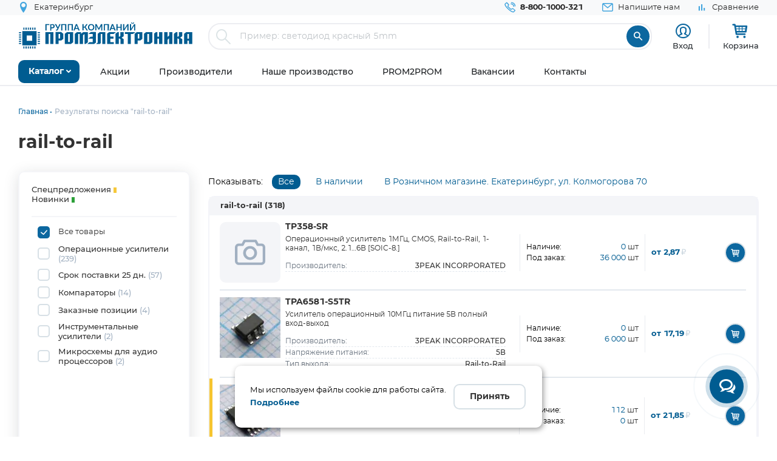

--- FILE ---
content_type: text/html; charset=UTF-8
request_url: https://www.promelec.ru/catalog-popular/rail-to-rail/
body_size: 20021
content:


<!DOCTYPE html>
<html xmlns="http://www.w3.org/1999/xhtml" lang="ru">
<head>
    <meta http-equiv="Content-Type" content="text/html; charset=utf-8" />
    <meta name="format-detection" content="telephone=no">
    <meta name="viewport" content="width=device-width, initial-scale=1, user-scalable=no, maximum-scale=1">
    <title>rail-to-rail купить оптом и в розницу</title>
    <meta name="description" content="rail-to-rail, Операционные усилители, Срок поставки 25 дн., Компараторы, Заказные позиции, Инструментальные усилители, Микросхемы для аудио процессоров, оптом и в розницу в наличии с доставкой по России" />
    <meta name="keywords" content="" />
    <meta name="color-scheme" content="light">
        
    <link rel="icon" type="image/x-icon" href="https://www.promelec.ru/assets/ws2-bc715fc5/img/favicon.ico" />
    <link rel="preload" as="font" href="https://www.promelec.ru/assets/ws2-bc715fc5/fonts/Montserrat-Regular/Montserrat-Regular.woff2" type="font/woff2" crossorigin="anonymous">
    <link rel="preload" as="font" href="https://www.promelec.ru/assets/ws2-bc715fc5/fonts/Montserrat-Bold/Montserrat-Bold.woff2" type="font/woff2" crossorigin="anonymous">
    <link rel="preload" as="font" href="https://www.promelec.ru/assets/ws2-bc715fc5/fonts/Montserrat-Medium/Montserrat-Medium.woff2" type="font/woff2" crossorigin="anonymous">
    <link rel="preload" as="font" href="https://www.promelec.ru/assets/ws2-bc715fc5/fonts/icomoon/icomoon.woff2?5k7ivm176" type="font/woff2" crossorigin="anonymous">
	
    <link rel="alternate" type="application/rss+xml" href="/news/rss/" title="Промэлектроника — Лента новостей">
    	<link rel="canonical" href="https://www.promelec.ru/catalog-popular/rail-to-rail/" />
        <meta property="og:url" content="https://www.promelec.ru/catalog-popular/rail-to-rail/"/>
        
        
        
             <meta property="og:type" content="article">
            
    
        
    
    
    <style>
        .loaded .main-wrapper { visibility: hidden; opacity: 0;}.icon-load { background: url(https://www.promelec.ru/assets/ws2-bc715fc5/img/loader.gif) no-repeat left top; width: 40px; height: 40px; position: fixed; left: 50%; top: 50%; margin-left: -20px; margin-top: -20px; display: none; }.loaded .icon-load { display: block; }
    </style>
    <link href="https://www.promelec.ru/assets/ws2-bc715fc5/css/style.min.css?v=1769064273" rel="stylesheet">
<link href="https://www.promelec.ru/assets/ws2-bc715fc5/css/main.css?v=1768202773" rel="stylesheet">
<link href="https://www.promelec.ru/assets/ws2-bc715fc5/css/info.css?v=1665733995" rel="stylesheet" defer="defer">
<link href="https://www.promelec.ru/assets/ws2-bc715fc5/css/tickets.css?v=1665733995" rel="stylesheet" defer="defer">
<link href="https://www.promelec.ru/assets/ws2-bc715fc5/css/intlTelInput.min.css?v=1753351659" rel="stylesheet">
<link href="https://www.promelec.ru/assets/ws2-bc715fc5/css/jquery-ui.min.css?v=1665733995" rel="stylesheet">
<link href="https://www.promelec.ru/assets/ws2-bc715fc5/css/jquery.fancybox.min.css?v=1665733995" rel="stylesheet" defer="defer">
<link href="https://www.promelec.ru/assets/ws2-bc715fc5/css/share.css?v=1768817452" rel="stylesheet">
</head>
<body class="loaded2">
<script>
    var assetPath = 'https://www.promelec.ru/assets/ws2-bc715fc5/js';
</script>
<!-- Counters -->


<!-- Yandex.Metrika counter -->
<script type="text/javascript" >
   (function(m,e,t,r,i,k,a){m[i]=m[i]||function(){(m[i].a=m[i].a||[]).push(arguments)};
   m[i].l=1*new Date();
   for (var j = 0; j < document.scripts.length; j++) {if (document.scripts[j].src === r) { return; }}
   k=e.createElement(t),a=e.getElementsByTagName(t)[0],k.async=1,k.src=r,a.parentNode.insertBefore(k,a)})
   (window, document, "script", "https://mc.yandex.ru/metrika/tag.js", "ym");

   ym(17356369, "init", {
        clickmap:true,
        trackLinks:true,
        accurateTrackBounce:true,
        webvisor:false,
        userParams:{ip: "13.59.122.180"},
        ecommerce:"dataLayer"
   });
</script>
<noscript><div><img src="https://mc.yandex.ru/watch/17356369" style="position:absolute; left:-9999px;" alt="" /></div></noscript>
<!-- /Yandex.Metrika counter -->

<!-- Google tag (gtag.js) -->


<!-- Varioqub experiments -->
<script type="text/javascript">
    (function(e, x, pe, r, i, me, nt){
        e[i]=e[i]||function(){(e[i].a=e[i].a||[]).push(arguments)},
            me=x.createElement(pe),me.async=1,me.src=r,nt=x.getElementsByTagName(pe)[0],nt.parentNode.insertBefore(me,nt)})
    (window, document, 'script', 'https://abt.s3.yandex.net/expjs/latest/exp.js', 'ymab');
    ymab('metrika.17356369', 'init'/*, {clientFeatures}, {callback}*/);
</script>






<!-- BEGIN BODY -->
<div class="main-wrapper">
    <!-- BEGIN HEADER -->
    <header class="inner-header">
    <div class="header-top">
        <div class="wrapper">
            <div class="row justify-content-between">
                <div class="col-6 col-md-4 header-top--left-col">
                    
                    <div class="header-city ">
    <a href="#cities_modal" class="js-fancybox header-nav__link" data-width="500">
        <i class="icon-location"></i>
        <span class="js-city-header header-nav__text">Екатеринбург</span>
    </a>
            <div class="drop-nav">
            <div class="drop-nav__cont">
                <div>
                    <div class="drop-nav__title">Ваш город Екатеринбург?</div>
                    <div class="header-city__buttons">
                        <a href="#" class="js-city-modal-link btn btn-red" data-id="86774" data-name="Екатеринбург">Да</a>
                        <a href="#cities_modal" class="js-fancybox">Нет, выбрать другой</a>
                    </div>
                </div>
            </div>
        </div>
    </div>
                </div>
                <div class="col-6 col-md-8 header-top--right-col ">
                    <ul class="header-nav ">
                        <li class="header-nav__item header-nav__item_phone ">
                            <a href="tel:88001000321" class="header-nav__link">
                                <i class="icon-call"></i>
                                <span class="header-nav__text">8-800-1000-321</span>
                            </a>
                        </li>
                        <li class="header-nav__item hide-mob">
                            <a href="#feedback_modal" class="header-nav__link js-fancybox">
                                <i class="icon-email"></i>
                                <span class="header-nav__text">Напишите нам</span>
                            </a>
                        </li>
                        
                                                                        
                        
                        

    <li class="header-nav__item hide-mob b">
        <a href="/compare/" class="header-nav__link compare-link ">
            <i class="icon-bar_chart"></i>
            <span class="header-nav__text">Сравнение</span>
        </a>
    </li>
                        
                        
                                            </ul>
                </div>
            </div>
        </div>
    </div>
    <div class="header-medium">
        <div class="wrapper">
            <a href="/">
                        <span class="logo">
                                <img src="https://www.promelec.ru/assets/ws2-bc715fc5/img/logo_Promelectronica_1.svg" width="288" height="43" class="js-lazy hide-mob" alt="Группа компания Промэлектроника">
                                <img src="https://www.promelec.ru/assets/ws2-bc715fc5/img/logo_Promelectronica_2.svg" width="40" height="40" class="js-lazy show-mob" alt="Группа компания Промэлектроника">
                        </span>
            </a>
            <div class="box-search">
                <form action="https://www.promelec.ru/search/" method="get">
                    <div class="indeterminate"></div>
                    <div class="search js-search">
                        <span class="search__icon"><i class="icon-search"></i></span>
                        <div class="search__fields">
                            <input id="live-search-input" name="query" type="text" class="search__input js-placeholder"
                                   placeholder="Пример: светодиод красный 5mm" autocomplete="off" minlength="2" value="">
                            <div class="live-search-list"></div>
                        </div>
                        <input type="submit" class="search__btn" value="&#xe91e" style="font-family: 'icomoon';">
                                            </div>
                </form>
                <div class="header-search-results" id="searchResults">
                    <div class="header-search-results__inner">
                        <div class="header-search-results__list">
                            <a href="#" class="header-search-results__row header-search-results__row-head">
                                <div class="header-search-results__col col_1"><span class="nowrap">Наименование</span></div>
                                <div class="header-search-results__col col_2"><span class="nowrap">Корпус</span></div>
                                <div class="header-search-results__col col_3"><span class="nowrap">Цена от</span></div>
                                <div class="header-search-results__col col_4"><span class="nowrap">Наличие, шт.</span></div>
                                <div class="header-search-results__col col_5"><span class="nowrap">Под заказ, шт.</span></div>
                                <div class="header-search-results__col col_6"><span class="nowrap">Аналогов, шт.</span></div>
                            </a>
                        </div>
                        <div class="header-search-results__counts">
                            <div class="header-search-results__count">Показаны первые 0 результатов</div>
                            <a href="#" class="btn btn-sm btn-red btn_show-results">Все результаты</a>
                        </div>
                    </div>
                </div>
            </div>
            <div class="user-nav">
                <div class="user-nav__item">
    <ul class="login">
                    <li class="login__item" style="
                display: flex;
                flex-direction: column;
                align-items: center;
                font-size: 13px;
                line-height: 18px;">
                <a href="#login" class="login__icon js-fancybox" style="margin: 3px;" title="Вход"><i class="icon-user" style="font-size: 25px;"></i></a>

                <span class="login__item hide-mob">
                    <a href="#login" class="login__link js-fancybox">Вход</a>
                </span>
            </li>
            <!--<li class="login__item hide-mob">
                <a href="https://www.promelec.ru/reg/" class="login__link">Регистрация</a>
            </li>-->
            </ul>
</div>               
                
                <div class="user-nav__item">
    <a href="/basket/" class="user-basket" title="Корзина">
        <i class="icon-shopping-cart"></i>
        
        
        <span class="user-basket__text hide-mob">Корзина</span>
    </a>
</div>
                            </div>
            
            
            <div class="search-mob" id="searchMob">
                <div class="search-mob__inner">
                    <form action="https://www.promelec.ru/search/" method="get">
                        <input name="query"
                               type="text"
                               required
                               class="search-box"
                               autocomplete="off"
                               minlength="2"
                               placeholder="Введите наименование" value="">
                        <button class="reset-icon js-close-search" type="button"><i class="icon-close"></i></button>
                        <button type="submit" class="search__button"><i class="icon-search"></i></button>
                    </form>
                </div>
            </div>
        </div>
    </div>
    <div class="overlay-header" id="overlaySearch"></div>
    <div class="header-bottom">
        <div class="wrapper">
            <nav class="main-nav">
                <ul class="main-nav-list main-nav-catalog">
                    <li class="main-nav-list__item js-with-drop">
                        <a href="#" class="main-nav-list__link catBtn">
                            <span class="main-nav-list__text">Каталог</span>
                            <i class="icon-arrow-down"></i>
                        </a>

                        						
                        <div class="drop-nav">
    <div class="drop-nav__cont">
        <div class="drop-nav__col drop-nav__col_1">
            <ul class="drop-nav-list">
                <li class="drop-nav-list__item js-drop-nav">
                          <a href="/catalog/" data-title="Весь каталог"  class="drop-nav-list__link">
                            Весь каталог
                          </a>
                </li>
                                    <li class=" js-drop-nav">
                          <a href="/catalog/1/" idhref="1" data-u="/catalog/1/" data-id="1" data-title="Микросхемы" data-order="1" class="drop-nav-list__link">
                            Микросхемы
                            <i class="icon-arrow-right-bold"></i>
                        </a>
                    </li>
                                    <li class=" js-drop-nav">
                          <a href="/catalog/3/" idhref="2" data-u="/catalog/3/" data-id="3" data-title="Диоды и тиристоры" data-order="1" class="drop-nav-list__link">
                            Диоды и тиристоры
                            <i class="icon-arrow-right-bold"></i>
                        </a>
                    </li>
                                    <li class=" js-drop-nav">
                          <a href="/catalog/4/" idhref="3" data-u="/catalog/4/" data-id="4" data-title="Транзисторы" data-order="1" class="drop-nav-list__link">
                            Транзисторы
                            <i class="icon-arrow-right-bold"></i>
                        </a>
                    </li>
                                    <li class=" js-drop-nav">
                          <a href="/catalog/1961/" idhref="4" data-u="/catalog/1961/" data-id="1961" data-title="Оптоэлектроника" data-order="1" class="drop-nav-list__link">
                            Оптоэлектроника
                            <i class="icon-arrow-right-bold"></i>
                        </a>
                    </li>
                                    <li class=" js-drop-nav">
                          <a href="/catalog/5/" idhref="5" data-u="/catalog/5/" data-id="5" data-title="Конденсаторы" data-order="1" class="drop-nav-list__link">
                            Конденсаторы
                            <i class="icon-arrow-right-bold"></i>
                        </a>
                    </li>
                                    <li class=" js-drop-nav">
                          <a href="/catalog/6/" idhref="6" data-u="/catalog/6/" data-id="6" data-title="Резисторы" data-order="1" class="drop-nav-list__link">
                            Резисторы
                            <i class="icon-arrow-right-bold"></i>
                        </a>
                    </li>
                                    <li class=" js-drop-nav">
                          <a href="/catalog/1856/" idhref="7" data-u="/catalog/1856/" data-id="1856" data-title="Индуктивные компоненты" data-order="1" class="drop-nav-list__link">
                            Индуктивные компоненты
                            <i class="icon-arrow-right-bold"></i>
                        </a>
                    </li>
                                    <li class=" js-drop-nav">
                          <a href="/catalog/406/" idhref="8" data-u="/catalog/406/" data-id="406" data-title="Разъемы, Соединители" data-order="1" class="drop-nav-list__link">
                            Разъемы, Соединители
                            <i class="icon-arrow-right-bold"></i>
                        </a>
                    </li>
                                    <li class=" js-drop-nav">
                          <a href="/catalog/240/" idhref="9" data-u="/catalog/240/" data-id="240" data-title="Акустика" data-order="1" class="drop-nav-list__link">
                            Акустика
                            <i class="icon-arrow-right-bold"></i>
                        </a>
                    </li>
                                    <li class=" js-drop-nav">
                          <a href="/catalog/407/" idhref="10" data-u="/catalog/407/" data-id="407" data-title="Переключатели" data-order="1" class="drop-nav-list__link">
                            Переключатели
                            <i class="icon-arrow-right-bold"></i>
                        </a>
                    </li>
                                    <li class=" js-drop-nav">
                          <a href="/catalog/408/" idhref="11" data-u="/catalog/408/" data-id="408" data-title="Реле" data-order="1" class="drop-nav-list__link">
                            Реле
                            <i class="icon-arrow-right-bold"></i>
                        </a>
                    </li>
                                    <li class=" js-drop-nav">
                          <a href="/catalog/409/" idhref="12" data-u="/catalog/409/" data-id="409" data-title="Кварцы, фильтры, осцилляторы" data-order="1" class="drop-nav-list__link">
                            Кварцы, фильтры, осцилляторы
                            <i class="icon-arrow-right-bold"></i>
                        </a>
                    </li>
                                    <li class=" js-drop-nav">
                          <a href="/catalog/411/" idhref="13" data-u="/catalog/411/" data-id="411" data-title="Устройства защиты" data-order="1" class="drop-nav-list__link">
                            Устройства защиты
                            <i class="icon-arrow-right-bold"></i>
                        </a>
                    </li>
                                    <li class=" js-drop-nav">
                          <a href="/catalog/412/" idhref="14" data-u="/catalog/412/" data-id="412" data-title="Электромеханические компоненты" data-order="1" class="drop-nav-list__link">
                            Электромеханические компоненты
                            <i class="icon-arrow-right-bold"></i>
                        </a>
                    </li>
                                    <li class=" js-drop-nav">
                          <a href="/catalog/413/" idhref="15" data-u="/catalog/413/" data-id="413" data-title="Готовые изделия" data-order="1" class="drop-nav-list__link">
                            Готовые изделия
                            <i class="icon-arrow-right-bold"></i>
                        </a>
                    </li>
                                    <li class=" js-drop-nav">
                          <a href="/catalog/1699/" idhref="16" data-u="/catalog/1699/" data-id="1699" data-title="Источники питания" data-order="1" class="drop-nav-list__link">
                            Источники питания
                            <i class="icon-arrow-right-bold"></i>
                        </a>
                    </li>
                                    <li class=" js-drop-nav">
                          <a href="/catalog/1640/" idhref="17" data-u="/catalog/1640/" data-id="1640" data-title="Беспроводное оборудование" data-order="1" class="drop-nav-list__link">
                            Беспроводное оборудование
                            <i class="icon-arrow-right-bold"></i>
                        </a>
                    </li>
                                    <li class=" js-drop-nav">
                          <a href="/catalog/1712/" idhref="18" data-u="/catalog/1712/" data-id="1712" data-title="Промышленная автоматизация" data-order="1" class="drop-nav-list__link">
                            Промышленная автоматизация
                            <i class="icon-arrow-right-bold"></i>
                        </a>
                    </li>
                                    <li class=" js-drop-nav">
                          <a href="/catalog/1812/" idhref="19" data-u="/catalog/1812/" data-id="1812" data-title="Средства разработки, конструкторы" data-order="1" class="drop-nav-list__link">
                            Средства разработки, конструкторы
                            <i class="icon-arrow-right-bold"></i>
                        </a>
                    </li>
                                    <li class=" js-drop-nav">
                          <a href="/catalog/1770/" idhref="20" data-u="/catalog/1770/" data-id="1770" data-title="Датчики" data-order="1" class="drop-nav-list__link">
                            Датчики
                            <i class="icon-arrow-right-bold"></i>
                        </a>
                    </li>
                                    <li class=" js-drop-nav">
                          <a href="/catalog/1691/" idhref="21" data-u="/catalog/1691/" data-id="1691" data-title="Светотехнические изделия" data-order="1" class="drop-nav-list__link">
                            Светотехнические изделия
                            <i class="icon-arrow-right-bold"></i>
                        </a>
                    </li>
                                    <li class=" js-drop-nav">
                          <a href="/catalog/2082/" idhref="22" data-u="/catalog/2082/" data-id="2082" data-title="Измерительные приборы" data-order="1" class="drop-nav-list__link">
                            Измерительные приборы
                            <i class="icon-arrow-right-bold"></i>
                        </a>
                    </li>
                                    <li class=" js-drop-nav">
                          <a href="/catalog/2207/" idhref="23" data-u="/catalog/2207/" data-id="2207" data-title="Паяльное оборудование" data-order="1" class="drop-nav-list__link">
                            Паяльное оборудование
                            <i class="icon-arrow-right-bold"></i>
                        </a>
                    </li>
                                    <li class=" js-drop-nav">
                          <a href="/catalog/2543/" idhref="997" data-u="/catalog/2543/" data-id="2543" data-title="Заказные позиции" data-order="1" class="drop-nav-list__link">
                            Заказные позиции
                            <i class="icon-arrow-right-bold"></i>
                        </a>
                    </li>
                                    <li class=" js-drop-nav">
                          <a href="/catalog/5001738/" idhref="1145" data-u="/catalog/5001738/" data-id="5001738" data-title="Соединители для электротехники, компоненты АСУТП" data-order="1" class="drop-nav-list__link">
                            Соединители для электротехники, компоненты АСУТП
                            <i class="icon-arrow-right-bold"></i>
                        </a>
                    </li>
                                    <li class=" js-drop-nav">
                          <a href="/catalog/2738/" idhref="1406" data-u="/catalog/2738/" data-id="2738" data-title="Электротехника Degson" data-order="1" class="drop-nav-list__link">
                            Электротехника Degson
                            <i class="icon-arrow-right-bold"></i>
                        </a>
                    </li>
                                    <li class=" js-drop-nav">
                          <a href="/catalog/2805/" idhref="1890" data-u="/catalog/2805/" data-id="2805" data-title="Электрооборудование" data-order="1" class="drop-nav-list__link">
                            Электрооборудование
                            <i class="icon-arrow-right-bold"></i>
                        </a>
                    </li>
                                    <li class=" js-drop-nav">
                          <a href="/catalog/3272/" idhref="2319" data-u="/catalog/3272/" data-id="3272" data-title="Инструмент" data-order="1" class="drop-nav-list__link">
                            Инструмент
                            <i class="icon-arrow-right-bold"></i>
                        </a>
                    </li>
                                    <li class=" js-drop-nav">
                          <a href="/catalog/5203/" idhref="2469" data-u="/catalog/5203/" data-id="5203" data-title="Низковольтное оборудование" data-order="1" class="drop-nav-list__link">
                            Низковольтное оборудование
                            <i class="icon-arrow-right-bold"></i>
                        </a>
                    </li>
                                    <li class=" js-drop-nav">
                          <a href="/catalog/5290/" idhref="2542" data-u="/catalog/5290/" data-id="5290" data-title="Щитовое оборудование" data-order="1" class="drop-nav-list__link">
                            Щитовое оборудование
                            <i class="icon-arrow-right-bold"></i>
                        </a>
                    </li>
                                    <li class=" js-drop-nav">
                          <a href="/catalog/5162/" idhref="2554" data-u="/catalog/5162/" data-id="5162" data-title="Кабельно-проводниковая продукция и изделия для прокладки кабеля" data-order="1" class="drop-nav-list__link">
                            Кабельно-проводниковая продукция и изделия для прокладки кабеля
                            <i class="icon-arrow-right-bold"></i>
                        </a>
                    </li>
                                    <li class=" js-drop-nav">
                          <a href="/catalog/5307/" idhref="2666" data-u="/catalog/5307/" data-id="5307" data-title="Электроустановочное оборудование" data-order="1" class="drop-nav-list__link">
                            Электроустановочное оборудование
                            <i class="icon-arrow-right-bold"></i>
                        </a>
                    </li>
                                    <li class=" js-drop-nav">
                          <a href="/catalog/5481/" idhref="2747" data-u="/catalog/5481/" data-id="5481" data-title="Крепеж и метизы" data-order="1" class="drop-nav-list__link">
                            Крепеж и метизы
                            <i class="icon-arrow-right-bold"></i>
                        </a>
                    </li>
                                    <li class=" js-drop-nav">
                          <a href="/catalog/5471/" idhref="2748" data-u="/catalog/5471/" data-id="5471" data-title="Автоматизация" data-order="1" class="drop-nav-list__link">
                            Автоматизация
                            <i class="icon-arrow-right-bold"></i>
                        </a>
                    </li>
                            </ul>
        </div>
		<div class="drop-nav__col drop-nav__col_2"></div>
		<div class="drop-nav__col drop-nav__col_3"></div>
		
                           
                                </div>
</div>
						
                       

                    </li>
                </ul>


                <ul class="main-nav-list main-nav-mob">
                    <li class="main-nav-list__contact show-mob">
                        <ul class="header-nav">
                            <li class="header-nav__item header-nav__item_phone">
                                <a href="tel:88001000321" class="header-nav__link">
                                    <i class="icon-call"></i>
                                    <span class="header-nav__text">8 800 1000-321</span>
                                </a>
                            </li>
                            <li class="header-nav__item">
                                <a href="#feedback_modal" class="header-nav__link js-fancybox">
                                    <i class="icon-email"></i>
                                    <span class="header-nav__text">Напишите нам</span>
                                </a>
                            </li>
                        </ul>
                    </li>

                    
                            <li class="main-nav-list__item ">
        <a href="https://www.promelec.ru/discounts/" class="main-nav-list__link">
            <span class="main-nav-list__text">Акции</span>
                    </a>

        
    </li>
        <li class="main-nav-list__item ">
        <a href="https://www.promelec.ru/brands/" class="main-nav-list__link">
            <span class="main-nav-list__text">Производители</span>
                    </a>

        
    </li>
        <li class="main-nav-list__item ">
        <a href="https://www.promelec.ru/production/" class="main-nav-list__link">
            <span class="main-nav-list__text">Наше производство</span>
                    </a>

        
    </li>
        <li class="main-nav-list__item ">
        <a href="https://office.promelec.ru/info//" class="main-nav-list__link">
            <span class="main-nav-list__text">PROM2PROM</span>
                    </a>

        
    </li>
        <li class="main-nav-list__item ">
        <a href="https://www.promelec.ru/jobs/" class="main-nav-list__link">
            <span class="main-nav-list__text">Вакансии</span>
                    </a>

        
    </li>
        <li class="main-nav-list__item ">
        <a href="https://www.promelec.ru/contacts/" class="main-nav-list__link">
            <span class="main-nav-list__text">Контакты</span>
                    </a>

        
    </li>


                </ul>
                <a href="#" class="button-nav show-tablet js-button-nav">
                    <span class="button-nav__text">Меню</span>
                    <span class="button-nav__icon">
                            <span></span>
                            <span></span>
                            <span></span>
                            </span>
                </a>
            </nav>
        </div>
    </div>
</header>
    <!-- HEADER EOF   -->
    
    <!-- BEGIN CONTENT -->
    <main class="content">
        <div class="wrapper">
            
            <div class="box-bread-crumbs">
    <ul class="bread-crambs" itemscope itemtype="https://schema.org/BreadcrumbList">
		        			            <li class="bread-crambs__item" itemprop="itemListElement" itemscope itemtype="https://schema.org/ListItem">
                                    <a href="/" class="bread-crambs__link " itemprop="item"><span itemprop="name">Главная</span></a><meta itemprop="position" content="1" />
                                                </li>
        			            <li class="bread-crambs__item" itemprop="itemListElement" itemscope itemtype="https://schema.org/ListItem">
                                   <span itemprop="name">Результаты поиска "rail-to-rail"</span><meta itemprop="position" content="2" />
                            </li>
            </ul>
</div>
    
<style> 
@media screen and (max-width: 767px) {
 
    .box-bread-crumbs {
            background-color: var(--gray-light);
    padding: 10px;
    margin: 10px 0;
    border-radius: var(--radius);
    }
    
    
 .bread-crambs__item, .bread-crambs__item:first-child {
        display: inline-block;
    }
    .bread-crambs__item a::after {
        content: "";
    }
 .bread-crambs__item:not(:nth-last-child(2)) {
        display: inline-block;
       display: none; 
    }
 .bread-crambs__item::before {
        font-family: icomoon;
        content: "\e901";
    }   
}
</style>    

                
    
    <h1>rail-to-rail</h1>
    <div class="box-promo-page box-spec-page">
        <div class="box-faset box-new-products box-spec">
            <div class="row">
                <div class="col-12 col-xl-3 aside-filter-col hide-mob">
                    <a href="#" class="btn btn-border show-lg show-mob-filter js-show-mob-filter">Фильтр</a>
                    <div class="aside-filter">
                        <div class="search-legend aside-filter__item">
                            <ul>
                                <li><span class="label-text">Спецпредложения <span class="label-circle label-circle_yellow"></span></span></li>
                                                               <li><span class="label-text">Новинки <span class="label-circle label-circle_green"></span></span></li>
                            </ul>
                        </div>
                        <ul class="list-check jsSpecFilter">
                            <li class="list-check__item">
                                <label class="list-check__label">
                                    <input id="filter-all" type="checkbox" name="new-products" checked>
                                    <span class="list-check__icon"><i class="icon-chek"></i></span>
                                    <span class="label-text">Все товары</span>
                                </label>
                            </li>
                                                            <li class="list-check__item">
                                    <label class="list-check__label">
                                        <input type="checkbox"
                                               name="new-products" 
                                               data-spec-filter="257">
                                        <span class="list-check__icon"><i class="icon-chek"></i></span>
                                        <span class="label-text">Операционные усилители <span>(239)</span></span>
                                    </label>
                                </li>
                                                            <li class="list-check__item">
                                    <label class="list-check__label">
                                        <input type="checkbox"
                                               name="new-products" 
                                               data-spec-filter="2794">
                                        <span class="list-check__icon"><i class="icon-chek"></i></span>
                                        <span class="label-text">Срок поставки 25 дн. <span>(57)</span></span>
                                    </label>
                                </li>
                                                            <li class="list-check__item">
                                    <label class="list-check__label">
                                        <input type="checkbox"
                                               name="new-products" 
                                               data-spec-filter="527">
                                        <span class="list-check__icon"><i class="icon-chek"></i></span>
                                        <span class="label-text">Компараторы <span>(14)</span></span>
                                    </label>
                                </li>
                                                            <li class="list-check__item">
                                    <label class="list-check__label">
                                        <input type="checkbox"
                                               name="new-products" 
                                               data-spec-filter="999">
                                        <span class="list-check__icon"><i class="icon-chek"></i></span>
                                        <span class="label-text">Заказные позиции <span>(4)</span></span>
                                    </label>
                                </li>
                                                            <li class="list-check__item">
                                    <label class="list-check__label">
                                        <input type="checkbox"
                                               name="new-products" 
                                               data-spec-filter="426">
                                        <span class="list-check__icon"><i class="icon-chek"></i></span>
                                        <span class="label-text">Инструментальные усилители <span>(2)</span></span>
                                    </label>
                                </li>
                                                            <li class="list-check__item">
                                    <label class="list-check__label">
                                        <input type="checkbox"
                                               name="new-products" 
                                               data-spec-filter="770">
                                        <span class="list-check__icon"><i class="icon-chek"></i></span>
                                        <span class="label-text">Микросхемы для аудио процессоров <span>(2)</span></span>
                                    </label>
                                </li>
                                                    </ul>
                    </div>
                </div>
                        <!-- -->
                 <div class="col-12 col-xl-9">
    <div class="faset-sorting-line">
            <ul class="faset-sort hide-mob">
                <li>
                    <div class="col-sort sort-title">
                        Показывать:
                    </div>
                    <div class="col-sort  sort-item_1">
                        <a href="#" class="jsSort active" data-field="all">Все</a>
                    </div>
                    <div class="col-sort  sort-item_2">
                        <a href="#" class="jsSort " data-field="instock">В наличии</a>
                    </div>
                    <div class="col-sort  sort-item_3">
                        <a href="#" class="jsSort " data-field="kolm">В Розничном магазине. Екатеринбург, ул. Колмогорова 70</a>
                    </div>

                </li>

                <li>
                    <div class="view-group hide-tab">
                        <a href="#" class="viewBtn sel-view" data-value="compact" title="Компактный вид"><i class="icon-list" ></i></a>
                        <a href="#" class="viewBtn " data-value="table"  title="Табличный вид"><i class="icon-table"></i></a>
                    </div>
                </li>
            </ul>
    </div>
                   
                    
    <div class="box-faset-list">

            <div class="box-faset-list__left">

                <div class="table-goods-list-left">
                    <div class="faset-list__category hide-mob">rail-to-rail <span>(318)</span></div>
                    <div class="table-list faset-table js-faset-table">
                        <div class="js-block">
                            <div class="js-items">
                                                                                                                                                                                                                                                                                                                                                                

                                    <div class="table-list__item ">
                                        <div class="col-table col-table_1">
                                            <div class="product-preview">
                                                                                                                                                                                                                                                           <a href="https://www.promelec.ru/product/915348/" class="product-preview__img">
                                                        <svg class="icon-preview-img">
                                                        <use xlink:href="https://www.promelec.ru/assets/ws2-bc715fc5/img/sprite.svg#preview-img"></use>
                                                        </svg>
                                                    </a>
                                                                                                     
                                                
                                                
                                                
                                                
                                               
                                                <span class="product-preview__text">
                                                    <a href="https://www.promelec.ru/product/915348/" class="product-preview__title link-title" title="TP358-SR">TP358-SR</a>
                                                    <span class="product-preview__code" style="padding-bottom: 12px;color: #303030;font-size: 12px;">Операционный усилитель 1МГц, CMOS, Rail-to-Rail, 1-канал, 1В/мкс, 2.1…6В [SOIC-8.] </span> 
                                                    
                                                    <div class="param-row">
                                                    <div class="param-cell ">Производитель:</div><div class="param-cell">3PEAK INCORPORATED</i></div></div>
                                                
                                                                                                </span>
                                            </div>
                                        </div>
                                         
                                                                                    <div class="col-table col-table_2">
                                                <div class="col-table-amount" style="padding: 5px 0;width: 100%;" >
                                                            <div style="display: flex;">
                                                                    <div class="table-list__mob-title " style="font-size:12px; flex-grow: 1;">Наличие:</div>
                                                                    <div class="table-list__counter" style="flex-grow: 1; text-align: right;"><span style="color: var(--price-color);">0</span> <span>шт</span></div><br/>
                                                            </div>
                                                            <div style="display: flex;">
                                                                    <div class="table-list__mob-title " style="font-size:12px; flex-grow: 1;">Под заказ:</div>
                                                                    <div class="table-list__counter" style="flex-grow: 1; text-align: right;"><span style="color: var(--price-color);">36 000</span> <span>шт</span></div>
                                                            </div>

                                                                                                                    </div>
                                                                                            </div>
                                            <div class="col-table col-table_3">
                                                <div class="table-list__mob-title show-mob">Цена от:</div>
                                                <span class="table-list__price price-color">от 2,87<span class="rub">₽</span></span>
                                            </div>
                                            <div class="col-table col-table_5">
                                                
                                                                                                                                                     <a data-fancybox="quick-basket" data-type="ajax"
                                                   data-src="/directrequest/orders/basket/get-quick-add-to-basket-window.html/?id=1494712"
                                                   class="basket-icon-link  jsAddGoodsToBasketInList"><i class="icon-shopping-cart"></i></a>
                                                     
                                                
                                                
                                            </div>
                                                                            </div>
                                                                                                                                                                                                                                                                                                                                

                                    <div class="table-list__item ">
                                        <div class="col-table col-table_1">
                                            <div class="product-preview">
                                                                                                                                                                                                                                                           <a href="https://www.promelec.ru/product/534718/" >
                                                        <img data-src="/fs/cache/90/09/f8/6d/0d04b927ebf794fadb85dd86.jpg" class="js-lazy product-img" alt="" style="background-color: #f4f5f8;"/>
                                                    </a>
                                                                                                                                                         
                                                
                                                
                                                
                                                
                                               
                                                <span class="product-preview__text">
                                                    <a href="https://www.promelec.ru/product/534718/" class="product-preview__title link-title" title="TPA6581-S5TR">TPA6581-S5TR</a>
                                                    <span class="product-preview__code" style="padding-bottom: 12px;color: #303030;font-size: 12px;">Усилитель операционный 10МГц питание 5В полный вход-выход </span> 
                                                    
                                                    <div class="param-row">
                                                    <div class="param-cell ">Производитель:</div><div class="param-cell">3PEAK INCORPORATED</i></div></div>
                                                
                                                                                                    <div class="param-row">
                                                                                                                                                                    <div class="param-cell hide-mob">Напряжение питания:</div><div class="param-cell hide-mob">5В</div>
                                                                                                        </div>     
                                                                                                    <div class="param-row">
                                                                                                                                                                    <div class="param-cell hide-mob">Тип выхода:</div><div class="param-cell hide-mob">Rail-to-Rail</div>
                                                                                                        </div>     
                                                                                                </span>
                                            </div>
                                        </div>
                                         
                                                                                    <div class="col-table col-table_2">
                                                <div class="col-table-amount" style="padding: 5px 0;width: 100%;" >
                                                            <div style="display: flex;">
                                                                    <div class="table-list__mob-title " style="font-size:12px; flex-grow: 1;">Наличие:</div>
                                                                    <div class="table-list__counter" style="flex-grow: 1; text-align: right;"><span style="color: var(--price-color);">0</span> <span>шт</span></div><br/>
                                                            </div>
                                                            <div style="display: flex;">
                                                                    <div class="table-list__mob-title " style="font-size:12px; flex-grow: 1;">Под заказ:</div>
                                                                    <div class="table-list__counter" style="flex-grow: 1; text-align: right;"><span style="color: var(--price-color);">6 000</span> <span>шт</span></div>
                                                            </div>

                                                                                                                    </div>
                                                                                            </div>
                                            <div class="col-table col-table_3">
                                                <div class="table-list__mob-title show-mob">Цена от:</div>
                                                <span class="table-list__price price-color">от 17,19<span class="rub">₽</span></span>
                                            </div>
                                            <div class="col-table col-table_5">
                                                
                                                                                                                                                     <a data-fancybox="quick-basket" data-type="ajax"
                                                   data-src="/directrequest/orders/basket/get-quick-add-to-basket-window.html/?id=1193158"
                                                   class="basket-icon-link  jsAddGoodsToBasketInList"><i class="icon-shopping-cart"></i></a>
                                                     
                                                
                                                
                                            </div>
                                                                            </div>
                                                                                                                                                                                                                                                                                                                                

                                    <div class="table-list__item table-list__item_label_orange">
                                        <div class="col-table col-table_1">
                                            <div class="product-preview">
                                                                                                                                                                                                                                                           <a href="https://www.promelec.ru/product/317765/" >
                                                        <img data-src="/fs/cache/fa/fe/84/47/463bdd4fb5e0b7495dec08f4.jpg" class="js-lazy product-img" alt="" style="background-color: #f4f5f8;"/>
                                                    </a>
                                                                                                                                                         
                                                
                                                
                                                
                                                
                                               
                                                <span class="product-preview__text">
                                                    <a href="https://www.promelec.ru/product/317765/" class="product-preview__title link-title" title="HX8904TB">HX8904TB</a>
                                                    <span class="product-preview__code" style="padding-bottom: 12px;color: #303030;font-size: 12px;">Операционный усилитель счетвеpенный (Rail-to-Rail) </span> 
                                                    
                                                    <div class="param-row">
                                                    <div class="param-cell ">Производитель:</div><div class="param-cell"></i></div></div>
                                                
                                                                                                </span>
                                            </div>
                                        </div>
                                         
                                                                                    <div class="col-table col-table_2">
                                                <div class="col-table-amount" style="padding: 5px 0;width: 100%;" >
                                                            <div style="display: flex;">
                                                                    <div class="table-list__mob-title " style="font-size:12px; flex-grow: 1;">Наличие:</div>
                                                                    <div class="table-list__counter" style="flex-grow: 1; text-align: right;"><span style="color: var(--price-color);">112</span> <span>шт</span></div><br/>
                                                            </div>
                                                            <div style="display: flex;">
                                                                    <div class="table-list__mob-title " style="font-size:12px; flex-grow: 1;">Под заказ:</div>
                                                                    <div class="table-list__counter" style="flex-grow: 1; text-align: right;"><span style="color: var(--price-color);">0</span> <span>шт</span></div>
                                                            </div>

                                                                                                                    </div>
                                                                                            </div>
                                            <div class="col-table col-table_3">
                                                <div class="table-list__mob-title show-mob">Цена от:</div>
                                                <span class="table-list__price price-color">от 21,85<span class="rub">₽</span></span>
                                            </div>
                                            <div class="col-table col-table_5">
                                                
                                                                                                                                                     <a data-fancybox="quick-basket" data-type="ajax"
                                                   data-src="/directrequest/orders/basket/get-quick-add-to-basket-window.html/?id=69604"
                                                   class="basket-icon-link  jsAddGoodsToBasketInList"><i class="icon-shopping-cart"></i></a>
                                                     
                                                
                                                
                                            </div>
                                                                            </div>
                                                                                                                                                                                                                                                                                                                                

                                    <div class="table-list__item table-list__item_label_orange">
                                        <div class="col-table col-table_1">
                                            <div class="product-preview">
                                                                                                                                                                                                                                                           <a href="https://www.promelec.ru/product/316822/" >
                                                        <img data-src="/fs/cache/fa/fe/84/47/463bdd4fb5e0b7495dec08f4.jpg" class="js-lazy product-img" alt="" style="background-color: #f4f5f8;"/>
                                                    </a>
                                                                                                                                                         
                                                
                                                
                                                
                                                
                                               
                                                <span class="product-preview__text">
                                                    <a href="https://www.promelec.ru/product/316822/" class="product-preview__title link-title" title="EC5534I-G">EC5534I-G</a>
                                                    <span class="product-preview__code" style="padding-bottom: 12px;color: #303030;font-size: 12px;">операционный усилитель, счетвеpенный, 6МГц, 3.2В/мкс, (Rail-to-Rail) </span> 
                                                    
                                                    <div class="param-row">
                                                    <div class="param-cell ">Производитель:</div><div class="param-cell"></i></div></div>
                                                
                                                                                                </span>
                                            </div>
                                        </div>
                                         
                                                                                    <div class="col-table col-table_2">
                                                <div class="col-table-amount" style="padding: 5px 0;width: 100%;" >
                                                            <div style="display: flex;">
                                                                    <div class="table-list__mob-title " style="font-size:12px; flex-grow: 1;">Наличие:</div>
                                                                    <div class="table-list__counter" style="flex-grow: 1; text-align: right;"><span style="color: var(--price-color);">31</span> <span>шт</span></div><br/>
                                                            </div>
                                                            <div style="display: flex;">
                                                                    <div class="table-list__mob-title " style="font-size:12px; flex-grow: 1;">Под заказ:</div>
                                                                    <div class="table-list__counter" style="flex-grow: 1; text-align: right;"><span style="color: var(--price-color);">0</span> <span>шт</span></div>
                                                            </div>

                                                                                                                    </div>
                                                                                            </div>
                                            <div class="col-table col-table_3">
                                                <div class="table-list__mob-title show-mob">Цена от:</div>
                                                <span class="table-list__price price-color">от 70,68<span class="rub">₽</span></span>
                                            </div>
                                            <div class="col-table col-table_5">
                                                
                                                                                                                                                     <a data-fancybox="quick-basket" data-type="ajax"
                                                   data-src="/directrequest/orders/basket/get-quick-add-to-basket-window.html/?id=69099"
                                                   class="basket-icon-link  jsAddGoodsToBasketInList"><i class="icon-shopping-cart"></i></a>
                                                     
                                                
                                                
                                            </div>
                                                                            </div>
                                                                                                                                                                                                                                                                                                                                

                                    <div class="table-list__item table-list__item_label_green">
                                        <div class="col-table col-table_1">
                                            <div class="product-preview">
                                                                                                                                                                                                                                                           <a href="https://www.promelec.ru/product/771904/" >
                                                        <img data-src="/fs/cache/90/09/f8/6d/0d04b927ebf794fadb85dd86.jpg" class="js-lazy product-img" alt="" style="background-color: #f4f5f8;"/>
                                                    </a>
                                                                                                                                                         
                                                
                                                
                                                
                                                
                                               
                                                <span class="product-preview__text">
                                                    <a href="https://www.promelec.ru/product/771904/" class="product-preview__title link-title" title="TSV631IYLT">TSV631IYLT</a>
                                                    <span class="product-preview__code" style="padding-bottom: 12px;color: #303030;font-size: 12px;">Усилитель операционный одиночный КМОП полный вход-выход 5В 60мкА 880кГц </span> 
                                                    
                                                    <div class="param-row">
                                                    <div class="param-cell ">Производитель:</div><div class="param-cell">ST Microelectronics</i></div></div>
                                                
                                                                                                    <div class="param-row">
                                                                                                                                                                    <div class="param-cell hide-mob">Тип усилителя:</div><div class="param-cell hide-mob">General Purpose</div>
                                                                                                        </div>     
                                                                                                    <div class="param-row">
                                                                                                                                                                    <div class="param-cell hide-mob">Число усилителей:</div><div class="param-cell hide-mob">1</div>
                                                                                                        </div>     
                                                                                                    <div class="param-row">
                                                                                                                                                                    <div class="param-cell hide-mob">Входной ток:</div><div class="param-cell hide-mob">1 пА</div>
                                                                                                        </div>     
                                                                                                    <div class="param-row">
                                                                                                                                                                    <div class="param-cell hide-mob">Скорость нарастания:</div><div class="param-cell hide-mob">0.34 V/ µs</div>
                                                                                                        </div>     
                                                                                                    <div class="param-row">
                                                                                                                                                                    <div class="param-cell hide-mob">Ток покоя:</div><div class="param-cell hide-mob">60 µA</i></div>     
                                                                                                        </div>     
                                                                                                    <div class="param-row">
                                                                                                                                                                    <div class="param-cell hide-mob">Напряжение питания:</div><div class="param-cell hide-mob">1.5В…5.5В</div>
                                                                                                        </div>     
                                                                                                    <div class="param-row">
                                                                                                                                                                    <div class="param-cell hide-mob">Выходной ток (на канал):</div><div class="param-cell hide-mob">74 mA</div>
                                                                                                        </div>     
                                                                                                    <div class="param-row">
                                                                                                                                                                    <div class="param-cell hide-mob">Тип выхода:</div><div class="param-cell hide-mob">Rail-to-Rail</div>
                                                                                                        </div>     
                                                                                                    <div class="param-row">
                                                                                                                                                                    <div class="param-cell hide-mob">Рабочая температура:</div><div class="param-cell hide-mob">-40В°C…125В°C</div>
                                                                                                        </div>     
                                                                                                </span>
                                            </div>
                                        </div>
                                         
                                                                                    <div class="col-table col-table_2">
                                                <div class="col-table-amount" style="padding: 5px 0;width: 100%;" >
                                                            <div style="display: flex;">
                                                                    <div class="table-list__mob-title " style="font-size:12px; flex-grow: 1;">Наличие:</div>
                                                                    <div class="table-list__counter" style="flex-grow: 1; text-align: right;"><span style="color: var(--price-color);">176</span> <span>шт</span></div><br/>
                                                            </div>
                                                            <div style="display: flex;">
                                                                    <div class="table-list__mob-title " style="font-size:12px; flex-grow: 1;">Под заказ:</div>
                                                                    <div class="table-list__counter" style="flex-grow: 1; text-align: right;"><span style="color: var(--price-color);">476</span> <span>шт</span></div>
                                                            </div>

                                                                                                                    </div>
                                                                                            </div>
                                            <div class="col-table col-table_3">
                                                <div class="table-list__mob-title show-mob">Цена от:</div>
                                                <span class="table-list__price price-color">от 49,51<span class="rub">₽</span></span>
                                            </div>
                                            <div class="col-table col-table_5">
                                                
                                                                                                                                                     <a data-fancybox="quick-basket" data-type="ajax"
                                                   data-src="/directrequest/orders/basket/get-quick-add-to-basket-window.html/?id=1343335"
                                                   class="basket-icon-link  jsAddGoodsToBasketInList"><i class="icon-shopping-cart"></i></a>
                                                     
                                                
                                                
                                            </div>
                                                                            </div>
                                                                                                                                                                                                                                                                                                                                

                                    <div class="table-list__item table-list__item_label_orange">
                                        <div class="col-table col-table_1">
                                            <div class="product-preview">
                                                                                                                                                                                                                                                           <a href="https://www.promelec.ru/product/541780/" >
                                                        <img data-src="/fs/cache/67/36/d2/53/c4b31fe78367ddf0d65edf0b.jpg" class="js-lazy product-img" alt="" style="background-color: #f4f5f8;"/>
                                                    </a>
                                                                                                                                                         
                                                
                                                
                                                
                                                
                                               
                                                <span class="product-preview__text">
                                                    <a href="https://www.promelec.ru/product/541780/" class="product-preview__title link-title" title="TP2122-SR">TP2122-SR</a>
                                                    <span class="product-preview__code" style="padding-bottom: 12px;color: #303030;font-size: 12px;">Усилитель операционный сдвоенный 6В 600нА полный вход-выход </span> 
                                                    
                                                    <div class="param-row">
                                                    <div class="param-cell ">Производитель:</div><div class="param-cell">3PEAK INCORPORATED</i></div></div>
                                                
                                                                                                    <div class="param-row">
                                                                                                                                                                    <div class="param-cell hide-mob">Тип выхода:</div><div class="param-cell hide-mob">Rail-to-Rail</div>
                                                                                                        </div>     
                                                                                                </span>
                                            </div>
                                        </div>
                                         
                                                                                    <div class="col-table col-table_2">
                                                <div class="col-table-amount" style="padding: 5px 0;width: 100%;" >
                                                            <div style="display: flex;">
                                                                    <div class="table-list__mob-title " style="font-size:12px; flex-grow: 1;">Наличие:</div>
                                                                    <div class="table-list__counter" style="flex-grow: 1; text-align: right;"><span style="color: var(--price-color);">1 725</span> <span>шт</span></div><br/>
                                                            </div>
                                                            <div style="display: flex;">
                                                                    <div class="table-list__mob-title " style="font-size:12px; flex-grow: 1;">Под заказ:</div>
                                                                    <div class="table-list__counter" style="flex-grow: 1; text-align: right;"><span style="color: var(--price-color);">0</span> <span>шт</span></div>
                                                            </div>

                                                                                                                    </div>
                                                                                            </div>
                                            <div class="col-table col-table_3">
                                                <div class="table-list__mob-title show-mob">Цена от:</div>
                                                <span class="table-list__price price-color">от 14,04<span class="rub">₽</span></span>
                                            </div>
                                            <div class="col-table col-table_5">
                                                
                                                                                                                                                     <a data-fancybox="quick-basket" data-type="ajax"
                                                   data-src="/directrequest/orders/basket/get-quick-add-to-basket-window.html/?id=1198886"
                                                   class="basket-icon-link  jsAddGoodsToBasketInList"><i class="icon-shopping-cart"></i></a>
                                                     
                                                
                                                
                                            </div>
                                                                            </div>
                                                                                                                                                                                                                                                                                                                                

                                    <div class="table-list__item table-list__item_label_green">
                                        <div class="col-table col-table_1">
                                            <div class="product-preview">
                                                                                                                                                                                                                                                           <a href="https://www.promelec.ru/product/915340/" >
                                                        <img data-src="/fs/cache/67/36/d2/53/c4b31fe78367ddf0d65edf0b.jpg" class="js-lazy product-img" alt="" style="background-color: #f4f5f8;"/>
                                                    </a>
                                                                                                                                                         
                                                
                                                
                                                
                                                
                                               
                                                <span class="product-preview__text">
                                                    <a href="https://www.promelec.ru/product/915340/" class="product-preview__title link-title" title="TP1512-SR">TP1512-SR</a>
                                                    <span class="product-preview__code" style="padding-bottom: 12px;color: #303030;font-size: 12px;">Усилитель операционный 6В 150кГц полный выход </span> 
                                                    
                                                    <div class="param-row">
                                                    <div class="param-cell ">Производитель:</div><div class="param-cell">3PEAK INCORPORATED</i></div></div>
                                                
                                                                                                </span>
                                            </div>
                                        </div>
                                         
                                                                                    <div class="col-table col-table_2">
                                                <div class="col-table-amount" style="padding: 5px 0;width: 100%;" >
                                                            <div style="display: flex;">
                                                                    <div class="table-list__mob-title " style="font-size:12px; flex-grow: 1;">Наличие:</div>
                                                                    <div class="table-list__counter" style="flex-grow: 1; text-align: right;"><span style="color: var(--price-color);">4 000</span> <span>шт</span></div><br/>
                                                            </div>
                                                            <div style="display: flex;">
                                                                    <div class="table-list__mob-title " style="font-size:12px; flex-grow: 1;">Под заказ:</div>
                                                                    <div class="table-list__counter" style="flex-grow: 1; text-align: right;"><span style="color: var(--price-color);">3 360</span> <span>шт</span></div>
                                                            </div>

                                                                                                                    </div>
                                                                                            </div>
                                            <div class="col-table col-table_3">
                                                <div class="table-list__mob-title show-mob">Цена от:</div>
                                                <span class="table-list__price price-color">от 5,02<span class="rub">₽</span></span>
                                            </div>
                                            <div class="col-table col-table_5">
                                                
                                                                                                                                                     <a data-fancybox="quick-basket" data-type="ajax"
                                                   data-src="/directrequest/orders/basket/get-quick-add-to-basket-window.html/?id=1494652"
                                                   class="basket-icon-link  jsAddGoodsToBasketInList"><i class="icon-shopping-cart"></i></a>
                                                     
                                                
                                                
                                            </div>
                                                                            </div>
                                                                                                                                                                                                                                                                                                                                

                                    <div class="table-list__item table-list__item_label_green">
                                        <div class="col-table col-table_1">
                                            <div class="product-preview">
                                                                                                                                                                                                                                                           <a href="https://www.promelec.ru/product/915343/" >
                                                        <img data-src="/fs/cache/90/09/f8/6d/0d04b927ebf794fadb85dd86.jpg" class="js-lazy product-img" alt="" style="background-color: #f4f5f8;"/>
                                                    </a>
                                                                                                                                                         
                                                
                                                
                                                
                                                
                                               
                                                <span class="product-preview__text">
                                                    <a href="https://www.promelec.ru/product/915343/" class="product-preview__title link-title" title="TP1561AL1-TR">TP1561AL1-TR</a>
                                                    <span class="product-preview__code" style="padding-bottom: 12px;color: #303030;font-size: 12px;">Усилитель операционный 6МГц 1пА ток покоя 4.5 В/мкс полный вход-выход </span> 
                                                    
                                                    <div class="param-row">
                                                    <div class="param-cell ">Производитель:</div><div class="param-cell">3PEAK INCORPORATED</i></div></div>
                                                
                                                                                                </span>
                                            </div>
                                        </div>
                                         
                                                                                    <div class="col-table col-table_2">
                                                <div class="col-table-amount" style="padding: 5px 0;width: 100%;" >
                                                            <div style="display: flex;">
                                                                    <div class="table-list__mob-title " style="font-size:12px; flex-grow: 1;">Наличие:</div>
                                                                    <div class="table-list__counter" style="flex-grow: 1; text-align: right;"><span style="color: var(--price-color);">2 907</span> <span>шт</span></div><br/>
                                                            </div>
                                                            <div style="display: flex;">
                                                                    <div class="table-list__mob-title " style="font-size:12px; flex-grow: 1;">Под заказ:</div>
                                                                    <div class="table-list__counter" style="flex-grow: 1; text-align: right;"><span style="color: var(--price-color);">6 000</span> <span>шт</span></div>
                                                            </div>

                                                                                                                    </div>
                                                                                            </div>
                                            <div class="col-table col-table_3">
                                                <div class="table-list__mob-title show-mob">Цена от:</div>
                                                <span class="table-list__price price-color">от 8,87<span class="rub">₽</span></span>
                                            </div>
                                            <div class="col-table col-table_5">
                                                
                                                                                                                                                     <a data-fancybox="quick-basket" data-type="ajax"
                                                   data-src="/directrequest/orders/basket/get-quick-add-to-basket-window.html/?id=1494654"
                                                   class="basket-icon-link  jsAddGoodsToBasketInList"><i class="icon-shopping-cart"></i></a>
                                                     
                                                
                                                
                                            </div>
                                                                            </div>
                                                                                                                                                                                                                                                                                                                                

                                    <div class="table-list__item table-list__item_label_green">
                                        <div class="col-table col-table_1">
                                            <div class="product-preview">
                                                                                                                                                                                                                                                           <a href="https://www.promelec.ru/product/841447/" >
                                                        <img data-src="/fs/cache/90/09/f8/6d/0d04b927ebf794fadb85dd86.jpg" class="js-lazy product-img" alt="" style="background-color: #f4f5f8;"/>
                                                    </a>
                                                                                                                                                         
                                                
                                                
                                                
                                                
                                               
                                                <span class="product-preview__text">
                                                    <a href="https://www.promelec.ru/product/841447/" class="product-preview__title link-title" title="RS8031XF">RS8031XF</a>
                                                    <span class="product-preview__code" style="padding-bottom: 12px;color: #303030;font-size: 12px;">Усилитель операционный КМОП полный вход-выход 15 кГц </span> 
                                                    
                                                    <div class="param-row">
                                                    <div class="param-cell ">Производитель:</div><div class="param-cell">Jiangsu Runic Technology Co., Ltd</i></div></div>
                                                
                                                                                                </span>
                                            </div>
                                        </div>
                                         
                                                                                    <div class="col-table col-table_2">
                                                <div class="col-table-amount" style="padding: 5px 0;width: 100%;" >
                                                            <div style="display: flex;">
                                                                    <div class="table-list__mob-title " style="font-size:12px; flex-grow: 1;">Наличие:</div>
                                                                    <div class="table-list__counter" style="flex-grow: 1; text-align: right;"><span style="color: var(--price-color);">2 902</span> <span>шт</span></div><br/>
                                                            </div>
                                                            <div style="display: flex;">
                                                                    <div class="table-list__mob-title " style="font-size:12px; flex-grow: 1;">Под заказ:</div>
                                                                    <div class="table-list__counter" style="flex-grow: 1; text-align: right;"><span style="color: var(--price-color);">39 099</span> <span>шт</span></div>
                                                            </div>

                                                                                                                    </div>
                                                                                            </div>
                                            <div class="col-table col-table_3">
                                                <div class="table-list__mob-title show-mob">Цена от:</div>
                                                <span class="table-list__price price-color">от 8,32<span class="rub">₽</span></span>
                                            </div>
                                            <div class="col-table col-table_5">
                                                
                                                                                                                                                     <a data-fancybox="quick-basket" data-type="ajax"
                                                   data-src="/directrequest/orders/basket/get-quick-add-to-basket-window.html/?id=1408372"
                                                   class="basket-icon-link  jsAddGoodsToBasketInList"><i class="icon-shopping-cart"></i></a>
                                                     
                                                
                                                
                                            </div>
                                                                            </div>
                                                                                                                                                                                                                                                                                                                                

                                    <div class="table-list__item table-list__item_label_green">
                                        <div class="col-table col-table_1">
                                            <div class="product-preview">
                                                                                                                                                                                                                                                           <a href="https://www.promelec.ru/product/569549/" >
                                                        <img data-src="/fs/cache/67/36/d2/53/c4b31fe78367ddf0d65edf0b.jpg" class="js-lazy product-img" alt="" style="background-color: #f4f5f8;"/>
                                                    </a>
                                                                                                                                                         
                                                
                                                
                                                
                                                
                                               
                                                <span class="product-preview__text">
                                                    <a href="https://www.promelec.ru/product/569549/" class="product-preview__title link-title" title="RS6332PXK">RS6332PXK</a>
                                                    <span class="product-preview__code" style="padding-bottom: 12px;color: #303030;font-size: 12px;">Усилитель операционный прецизионный КМОП полный вход-выход 1.1 МГц </span> 
                                                    
                                                    <div class="param-row">
                                                    <div class="param-cell ">Производитель:</div><div class="param-cell">Jiangsu Runic Technology Co., Ltd</i></div></div>
                                                
                                                                                                </span>
                                            </div>
                                        </div>
                                         
                                                                                    <div class="col-table col-table_2">
                                                <div class="col-table-amount" style="padding: 5px 0;width: 100%;" >
                                                            <div style="display: flex;">
                                                                    <div class="table-list__mob-title " style="font-size:12px; flex-grow: 1;">Наличие:</div>
                                                                    <div class="table-list__counter" style="flex-grow: 1; text-align: right;"><span style="color: var(--price-color);">1 980</span> <span>шт</span></div><br/>
                                                            </div>
                                                            <div style="display: flex;">
                                                                    <div class="table-list__mob-title " style="font-size:12px; flex-grow: 1;">Под заказ:</div>
                                                                    <div class="table-list__counter" style="flex-grow: 1; text-align: right;"><span style="color: var(--price-color);">11 978</span> <span>шт</span></div>
                                                            </div>

                                                                                                                    </div>
                                                                                            </div>
                                            <div class="col-table col-table_3">
                                                <div class="table-list__mob-title show-mob">Цена от:</div>
                                                <span class="table-list__price price-color">от 9,14<span class="rub">₽</span></span>
                                            </div>
                                            <div class="col-table col-table_5">
                                                
                                                                                                                                                     <a data-fancybox="quick-basket" data-type="ajax"
                                                   data-src="/directrequest/orders/basket/get-quick-add-to-basket-window.html/?id=1231814"
                                                   class="basket-icon-link  jsAddGoodsToBasketInList"><i class="icon-shopping-cart"></i></a>
                                                     
                                                
                                                
                                            </div>
                                                                            </div>
                                                                                                                                                                                                                                                                                                                                

                                    <div class="table-list__item table-list__item_label_green">
                                        <div class="col-table col-table_1">
                                            <div class="product-preview">
                                                                                                                                                                                                                                                           <a href="https://www.promelec.ru/product/569557/" >
                                                        <img data-src="/fs/cache/b8/f3/df/26/9520aff8abba2f74ad2a629f.jpg" class="js-lazy product-img" alt="" style="background-color: #f4f5f8;"/>
                                                    </a>
                                                                                                                                                         
                                                
                                                
                                                
                                                
                                               
                                                <span class="product-preview__text">
                                                    <a href="https://www.promelec.ru/product/569557/" class="product-preview__title link-title" title="RS8054XP">RS8054XP</a>
                                                    <span class="product-preview__code" style="padding-bottom: 12px;color: #303030;font-size: 12px;">Усилитель операционный КМОП полный вход-выход 100 кГц </span> 
                                                    
                                                    <div class="param-row">
                                                    <div class="param-cell ">Производитель:</div><div class="param-cell">Jiangsu Runic Technology Co., Ltd</i></div></div>
                                                
                                                                                                </span>
                                            </div>
                                        </div>
                                         
                                                                                    <div class="col-table col-table_2">
                                                <div class="col-table-amount" style="padding: 5px 0;width: 100%;" >
                                                            <div style="display: flex;">
                                                                    <div class="table-list__mob-title " style="font-size:12px; flex-grow: 1;">Наличие:</div>
                                                                    <div class="table-list__counter" style="flex-grow: 1; text-align: right;"><span style="color: var(--price-color);">1 000</span> <span>шт</span></div><br/>
                                                            </div>
                                                            <div style="display: flex;">
                                                                    <div class="table-list__mob-title " style="font-size:12px; flex-grow: 1;">Под заказ:</div>
                                                                    <div class="table-list__counter" style="flex-grow: 1; text-align: right;"><span style="color: var(--price-color);">2 941</span> <span>шт</span></div>
                                                            </div>

                                                                                                                    </div>
                                                                                            </div>
                                            <div class="col-table col-table_3">
                                                <div class="table-list__mob-title show-mob">Цена от:</div>
                                                <span class="table-list__price price-color">от 8,55<span class="rub">₽</span></span>
                                            </div>
                                            <div class="col-table col-table_5">
                                                
                                                                                                                                                     <a data-fancybox="quick-basket" data-type="ajax"
                                                   data-src="/directrequest/orders/basket/get-quick-add-to-basket-window.html/?id=1231822"
                                                   class="basket-icon-link  jsAddGoodsToBasketInList"><i class="icon-shopping-cart"></i></a>
                                                     
                                                
                                                
                                            </div>
                                                                            </div>
                                                                                                                                                                                                                                                                                                                                

                                    <div class="table-list__item table-list__item_label_green">
                                        <div class="col-table col-table_1">
                                            <div class="product-preview">
                                                                                                                                                                                                                                                           <a href="https://www.promelec.ru/product/569550/" >
                                                        <img data-src="/fs/cache/b8/f3/df/26/9520aff8abba2f74ad2a629f.jpg" class="js-lazy product-img" alt="" style="background-color: #f4f5f8;"/>
                                                    </a>
                                                                                                                                                         
                                                
                                                
                                                
                                                
                                               
                                                <span class="product-preview__text">
                                                    <a href="https://www.promelec.ru/product/569550/" class="product-preview__title link-title" title="RS6334PXP">RS6334PXP</a>
                                                    <span class="product-preview__code" style="padding-bottom: 12px;color: #303030;font-size: 12px;">Усилитель операционный прецизионный КМОП полный вход-выход 1.1 МГц </span> 
                                                    
                                                    <div class="param-row">
                                                    <div class="param-cell ">Производитель:</div><div class="param-cell">Jiangsu Runic Technology Co., Ltd</i></div></div>
                                                
                                                                                                </span>
                                            </div>
                                        </div>
                                         
                                                                                    <div class="col-table col-table_2">
                                                <div class="col-table-amount" style="padding: 5px 0;width: 100%;" >
                                                            <div style="display: flex;">
                                                                    <div class="table-list__mob-title " style="font-size:12px; flex-grow: 1;">Наличие:</div>
                                                                    <div class="table-list__counter" style="flex-grow: 1; text-align: right;"><span style="color: var(--price-color);">960</span> <span>шт</span></div><br/>
                                                            </div>
                                                            <div style="display: flex;">
                                                                    <div class="table-list__mob-title " style="font-size:12px; flex-grow: 1;">Под заказ:</div>
                                                                    <div class="table-list__counter" style="flex-grow: 1; text-align: right;"><span style="color: var(--price-color);">10 854</span> <span>шт</span></div>
                                                            </div>

                                                                                                                    </div>
                                                                                            </div>
                                            <div class="col-table col-table_3">
                                                <div class="table-list__mob-title show-mob">Цена от:</div>
                                                <span class="table-list__price price-color">от 11,02<span class="rub">₽</span></span>
                                            </div>
                                            <div class="col-table col-table_5">
                                                
                                                                                                                                                     <a data-fancybox="quick-basket" data-type="ajax"
                                                   data-src="/directrequest/orders/basket/get-quick-add-to-basket-window.html/?id=1231815"
                                                   class="basket-icon-link  jsAddGoodsToBasketInList"><i class="icon-shopping-cart"></i></a>
                                                     
                                                
                                                
                                            </div>
                                                                            </div>
                                                                                                                                                                                                                                                                                                                                

                                    <div class="table-list__item table-list__item_label_orange">
                                        <div class="col-table col-table_1">
                                            <div class="product-preview">
                                                                                                                                                                                                                                                           <a href="https://www.promelec.ru/product/569555/" >
                                                        <img data-src="/fs/cache/90/09/f8/6d/0d04b927ebf794fadb85dd86.jpg" class="js-lazy product-img" alt="" style="background-color: #f4f5f8;"/>
                                                    </a>
                                                                                                                                                         
                                                
                                                
                                                
                                                
                                               
                                                <span class="product-preview__text">
                                                    <a href="https://www.promelec.ru/product/569555/" class="product-preview__title link-title" title="RS8051XF">RS8051XF</a>
                                                    <span class="product-preview__code" style="padding-bottom: 12px;color: #303030;font-size: 12px;">Усилитель операционный SOT-23-5 </span> 
                                                    
                                                    <div class="param-row">
                                                    <div class="param-cell ">Производитель:</div><div class="param-cell">Jiangsu Runic Technology Co., Ltd</i></div></div>
                                                
                                                                                                </span>
                                            </div>
                                        </div>
                                         
                                                                                    <div class="col-table col-table_2">
                                                <div class="col-table-amount" style="padding: 5px 0;width: 100%;" >
                                                            <div style="display: flex;">
                                                                    <div class="table-list__mob-title " style="font-size:12px; flex-grow: 1;">Наличие:</div>
                                                                    <div class="table-list__counter" style="flex-grow: 1; text-align: right;"><span style="color: var(--price-color);">954</span> <span>шт</span></div><br/>
                                                            </div>
                                                            <div style="display: flex;">
                                                                    <div class="table-list__mob-title " style="font-size:12px; flex-grow: 1;">Под заказ:</div>
                                                                    <div class="table-list__counter" style="flex-grow: 1; text-align: right;"><span style="color: var(--price-color);">62 661</span> <span>шт</span></div>
                                                            </div>

                                                                                                                    </div>
                                                                                            </div>
                                            <div class="col-table col-table_3">
                                                <div class="table-list__mob-title show-mob">Цена от:</div>
                                                <span class="table-list__price price-color">от 7,83<span class="rub">₽</span></span>
                                            </div>
                                            <div class="col-table col-table_5">
                                                
                                                                                                                                                     <a data-fancybox="quick-basket" data-type="ajax"
                                                   data-src="/directrequest/orders/basket/get-quick-add-to-basket-window.html/?id=1231820"
                                                   class="basket-icon-link  jsAddGoodsToBasketInList"><i class="icon-shopping-cart"></i></a>
                                                     
                                                
                                                
                                            </div>
                                                                            </div>
                                                                                                                                                                                                                                                                                                                                

                                    <div class="table-list__item table-list__item_label_green">
                                        <div class="col-table col-table_1">
                                            <div class="product-preview">
                                                                                                                                                                                                                                                           <a href="https://www.promelec.ru/product/569556/" >
                                                        <img data-src="/fs/cache/cb/95/70/42/31f540a6051dafca278fc15b.jpg" class="js-lazy product-img" alt="" style="background-color: #f4f5f8;"/>
                                                    </a>
                                                                                                                                                         
                                                
                                                
                                                
                                                
                                               
                                                <span class="product-preview__text">
                                                    <a href="https://www.promelec.ru/product/569556/" class="product-preview__title link-title" title="RS8052XM">RS8052XM</a>
                                                    <span class="product-preview__code" style="padding-bottom: 12px;color: #303030;font-size: 12px;">Усилитель операционный КМОП полный вход-выход 100 кГц </span> 
                                                    
                                                    <div class="param-row">
                                                    <div class="param-cell ">Производитель:</div><div class="param-cell">Jiangsu Runic Technology Co., Ltd</i></div></div>
                                                
                                                                                                </span>
                                            </div>
                                        </div>
                                         
                                                                                    <div class="col-table col-table_2">
                                                <div class="col-table-amount" style="padding: 5px 0;width: 100%;" >
                                                            <div style="display: flex;">
                                                                    <div class="table-list__mob-title " style="font-size:12px; flex-grow: 1;">Наличие:</div>
                                                                    <div class="table-list__counter" style="flex-grow: 1; text-align: right;"><span style="color: var(--price-color);">780</span> <span>шт</span></div><br/>
                                                            </div>
                                                            <div style="display: flex;">
                                                                    <div class="table-list__mob-title " style="font-size:12px; flex-grow: 1;">Под заказ:</div>
                                                                    <div class="table-list__counter" style="flex-grow: 1; text-align: right;"><span style="color: var(--price-color);">9 059</span> <span>шт</span></div>
                                                            </div>

                                                                                                                    </div>
                                                                                            </div>
                                            <div class="col-table col-table_3">
                                                <div class="table-list__mob-title show-mob">Цена от:</div>
                                                <span class="table-list__price price-color">от 11,52<span class="rub">₽</span></span>
                                            </div>
                                            <div class="col-table col-table_5">
                                                
                                                                                                                                                     <a data-fancybox="quick-basket" data-type="ajax"
                                                   data-src="/directrequest/orders/basket/get-quick-add-to-basket-window.html/?id=1231821"
                                                   class="basket-icon-link  jsAddGoodsToBasketInList"><i class="icon-shopping-cart"></i></a>
                                                     
                                                
                                                
                                            </div>
                                                                            </div>
                                                                                                                                                                                                                                                                                                                                

                                    <div class="table-list__item table-list__item_label_green">
                                        <div class="col-table col-table_1">
                                            <div class="product-preview">
                                                                                                                                                                                                                                                           <a href="https://www.promelec.ru/product/841497/" >
                                                        <img data-src="/fs/cache/cb/95/70/42/31f540a6051dafca278fc15b.jpg" class="js-lazy product-img" alt="" style="background-color: #f4f5f8;"/>
                                                    </a>
                                                                                                                                                         
                                                
                                                
                                                
                                                
                                               
                                                <span class="product-preview__text">
                                                    <a href="https://www.promelec.ru/product/841497/" class="product-preview__title link-title" title="RS722XM">RS722XM</a>
                                                    <span class="product-preview__code" style="padding-bottom: 12px;color: #303030;font-size: 12px;">Усилитель операционный КМОП полный вход-выход 10 МГц </span> 
                                                    
                                                    <div class="param-row">
                                                    <div class="param-cell ">Производитель:</div><div class="param-cell">Jiangsu Runic Technology Co., Ltd</i></div></div>
                                                
                                                                                                </span>
                                            </div>
                                        </div>
                                         
                                                                                    <div class="col-table col-table_2">
                                                <div class="col-table-amount" style="padding: 5px 0;width: 100%;" >
                                                            <div style="display: flex;">
                                                                    <div class="table-list__mob-title " style="font-size:12px; flex-grow: 1;">Наличие:</div>
                                                                    <div class="table-list__counter" style="flex-grow: 1; text-align: right;"><span style="color: var(--price-color);">736</span> <span>шт</span></div><br/>
                                                            </div>
                                                            <div style="display: flex;">
                                                                    <div class="table-list__mob-title " style="font-size:12px; flex-grow: 1;">Под заказ:</div>
                                                                    <div class="table-list__counter" style="flex-grow: 1; text-align: right;"><span style="color: var(--price-color);">4 000</span> <span>шт</span></div>
                                                            </div>

                                                                                                                    </div>
                                                                                            </div>
                                            <div class="col-table col-table_3">
                                                <div class="table-list__mob-title show-mob">Цена от:</div>
                                                <span class="table-list__price price-color">от 18,98<span class="rub">₽</span></span>
                                            </div>
                                            <div class="col-table col-table_5">
                                                
                                                                                                                                                     <a data-fancybox="quick-basket" data-type="ajax"
                                                   data-src="/directrequest/orders/basket/get-quick-add-to-basket-window.html/?id=1408428"
                                                   class="basket-icon-link  jsAddGoodsToBasketInList"><i class="icon-shopping-cart"></i></a>
                                                     
                                                
                                                
                                            </div>
                                                                            </div>
                                
                            </div>
                        </div>
                    </div>

                    <div class="box-paging">
                        
                        <ul class="paging-list"><li class="paging-list__item paging-list__item active"><a class="paging-list__link" href="/catalog-popular/rail-to-rail/?page=1" data-page="0">1</a></li>
<li class="paging-list__item"><a class="paging-list__link" href="/catalog-popular/rail-to-rail/?page=2" data-page="1">2</a></li>
<li class="paging-list__item"><a class="paging-list__link" href="/catalog-popular/rail-to-rail/?page=3" data-page="2">3</a></li>
<li class="paging-list__item"><a class="paging-list__link" href="/catalog-popular/rail-to-rail/?page=4" data-page="3">4</a></li>
<li class="paging-list__item"><span class="paging-list__link">...</span></li>
<li class="paging-list__item"><a class="paging-list__link" href="/catalog-popular/rail-to-rail/?page=22" data-page="21">22</a></li>
<li class="paging-list__item paging-next hide-mob"><a class="paging-next__link" href="/catalog-popular/rail-to-rail/?page=2" data-page="1">Далее</a></li></ul>
                    </div>
                </div><!-- end table-goods-list-left -->
            </div>

        </div>
</div>
        
                        
            </div>
        </div>
    </div>
    <div class="window-open window-form feed_back_window" id="letter-me">
    <div class="popup-form">
        <div class="popup-form__title">Сообщите мне о поступлении товара</div>
        <div class="box-form">
            <form id="letter-me-form" action="https://www.promelec.ru/directrequest/catalog/letter-me/send.json/">
                <input type="hidden" name="goods">
                <div class="alert alert-success" style="display: none;">
                    <strong>Спасибо! Мы сообщим Вам, когда товар появится в наличии.</strong>
                </div>
                <div class="alert alert-danger" style="display: none;">
                    <strong>Произошли ошибки:</strong>
                    <ul></ul>
                </div>

                <div class="box-field">
                    <input type="text" class="form-control" name="name" placeholder="Ваше имя" required/>
                </div>
                <div class="box-field">
                    <input type="text" class="form-control" name="email" placeholder="Ваша электронная почта" required/>
                </div>
                <div class="box-field box-field_btn">
                    <input type="submit" id="letter-me-modal-btn" class="btn btn-red btn-long" value="Отправить">
                </div>
                <div class="box-field">
                        <p>Нажимая на кнопку, вы соглашаетесь с условиями обработки персональных данных и <a href="/pk/">политикой конфиденциальности</a></p>
                </div>
            </form>
        </div>
    </div>
</div>
        </div>
        <div class="nav-overlay"></div>
    </main>
    <!-- CONTENT EOF   -->

    <!-- BEGIN FOOTER -->
    <nav class="mobile-bottom-nav">
    <div class="mobile-bottom-nav__item mobile-bottom-nav__item--active">
        <a href="/">
            <div class="mobile-bottom-nav__item-content">
                <i class="icon-home_filled"></i>
                Главная
            </div>
        </a>
    </div>
    <div class="mobile-bottom-nav__item">
        <a href="/catalog/">
            <div class="mobile-bottom-nav__item-content">
                <i class="icon-list"></i>
                Каталог
            </div>
        </a>
    </div>
    <div class="mobile-bottom-nav__item">
        <a href="/lk/">
            <div class="mobile-bottom-nav__item-content">
                <i class="icon-user"></i>
                Кабинет
            </div>
        </a>
    </div>
    <div class="mobile-bottom-nav__item">
        <a href="/basket/" class="">
            <div class="mobile-bottom-nav__item-content">
                <i class="icon-shopping-cart"></i>
                                

                Корзина
            </div>
        </a>
    </div>
</nav> 

<style>
    .mobile-bottom-nav {
        display: none
    }
    
 @media screen and (max-width:576px) {   
    .mobile-bottom-nav {
        position: fixed;
        bottom: 0;
        left: 0;
        right: 0;
        z-index: 1000;
        will-change: transform;
        transform: translateZ(0);
        display: flex;
        height: 50px;
        box-shadow: 0 -2px 12px 0px #33333369;
        background-color: #fff;
      }
      .mobile-bottom-nav__item {
        flex-grow: 1;
        text-align: center;
        font-size: 13px;

        display: flex;
        flex-direction: column;
        justify-content: center;
      }
      .mobile-bottom-nav__item a:hover { text-decoration: none;}
      .mobile-bottom-nav__item--active {
        color: red;
      }
      .mobile-bottom-nav__item-content {
        display: flex;
        flex-direction: column;
        color: var(--text-color);
        border-right: 1px solid var(--gray-light);
      }
      .mobile-bottom-nav__item-content > i {
          color:var(--primary);
          font-size: 20px;
          padding: 5px 0;
      }
      .mobile-bottom-nav__item-content .user-basket__amount{
            right: 25px;
            line-height: 16px;
            vertical-align: middle;
      }
 }
</style>
<footer>
    <div class="wrapper">
        <div class="row">
            <div class="col-12 col-lg-3 col-sm-6">
                <ul class="contact-list">
                    <li class="contact-list__item">
                        <div class="contact-list__title">Телефон:</div>
                        <a href="tel:88001000321" class="contact-list__link link-title">8 800 1000-321</a>
                    </li>
                    <li class="contact-list__item">
                        <div class="contact-list__title">Адрес для заказа:</div>
                        <a href="mailto:order@promelec.ru" class="contact-list__link link-title">info@promelec.ru</a>
                    </li>
                    <li class="contact-list__item">
                        <div class="contact-list__title">For suppliers:</div>
                        <a href="mailto:supply@promelec.ru" class="contact-list__link link-title">supply@promelec.ru</a>
                    </li>
                </ul>
            </div>
            <div class="col-12 col-lg-3 col-sm-6">



                
                    <div class="footer-title">Мы в соцсетях</div>
    <ul class="social-list">
                    <li class="social-list__item">
                <a href="https://vk.com/gcpromelec" rel="noreferrer" target="_blank" class="social-list__link" title="Мы в соцсетях"><i
                            class="icon-vk"></i></a>
            </li>
                    <li class="social-list__item">
                <a href="https://t.me/promelectronika" rel="noreferrer" target="_blank" class="social-list__link" title="Мы в соцсетях"><i
                            class="icon-telegram"></i></a>
            </li>
                    <li class="social-list__item">
                <a href="https://www.youtube.com/@promelectronica" rel="noreferrer" target="_blank" class="social-list__link" title="Мы в соцсетях"><i
                            class="icon-youtube"></i></a>
            </li>
            </ul>


                <div class="footer-title">Наши приложения</div>
                <ul class="app-list" style="padding-bottom:30px;">
                                        <li class="app-list__item">
                        <a href="https://appgallery.huawei.com/#/app/C106522081?utm_source=promelec&utm_medium=banner&utm_campaign=huawei_footer" rel="noreferrer" class="app-list__link" title="Наше приложение в AppGallery">
                            <img data-src="https://www.promelec.ru/assets/ws2-bc715fc5/img/huawei-app.svg" class="js-lazy" alt="">
                        </a>
                    </li>
                </ul> 
                <div class="footer-title">Принимаем к оплате</div>
                <ul class="payment-list">
                                        <li class="payment-list__item">
                                    <span class="payment-list__link">
                                        <svg class="icon-mir">
                                            <linearGradient id="svg-gradient" gradientUnits="userSpaceOnUse" x1="246.4"
                                                            y1="6156.2002" x2="347.9" y2="6156.2002"
                                                            gradientTransform="matrix(1 0 0 1 0 -6136.0005)">
                                                <stop offset="0" style="stop-color:#02AFFF"/>
                                                <stop offset="1" style="stop-color:#1F5BDE"/>
                                            </linearGradient>
                                            <use xlink:href="https://www.promelec.ru/assets/ws2-bc715fc5/img/sprite.svg#mir"></use>
                                        </svg>
                                    </span>
                    </li>
                    <li class="payment-list__item">
                                    <span class="payment-list__link">
                                        <svg class="icon-visa">
                                            <use xlink:href="https://www.promelec.ru/assets/ws2-bc715fc5/img/sprite.svg#visa"></use>
                                        </svg>
                                    </span>
                    </li>
                    <li class="payment-list__item">
                                    <span class="payment-list__link">
                                        <svg class="icon-mastercard">
                                            <use xlink:href="https://www.promelec.ru/assets/ws2-bc715fc5/img/sprite.svg#mastercard"></use>
                                        </svg>
                                    </span>
                    </li>
                </ul>
            </div>

            
			
						
							<div class="col-12 col-lg-3 footer-nav-bl">
    <div class="footer-title">Информация</div>
    <ul class="footer-nav">
                    <li class="footer-nav__item">
                <a href="/news/" class="footer-nav__link">Новости</a>
            </li>
                    <li class="footer-nav__item">
                <a href="/contacts/" class="footer-nav__link">Контакты</a>
            </li>
                    <li class="footer-nav__item">
                <a href="/catalog/" class="footer-nav__link">Каталог продукции</a>
            </li>
                    <li class="footer-nav__item">
                <a href="/brands/" class="footer-nav__link">Производители</a>
            </li>
                    <li class="footer-nav__item">
                <a href="/novinki-kataloga/" class="footer-nav__link">Новинки</a>
            </li>
                    <li class="footer-nav__item">
                <a href="/spetspredlojeniya/" class="footer-nav__link">Спецпредложения</a>
            </li>
                    <li class="footer-nav__item">
                <a href="/jobs/" class="footer-nav__link">Вакансии</a>
            </li>
                    <li class="footer-nav__item">
                <a href="/production/" class="footer-nav__link">Наше производство</a>
            </li>
                    <li class="footer-nav__item">
                <a href="/authors/" class="footer-nav__link">Авторам</a>
            </li>
            </ul>
    </div>
<div class="col-12 col-lg-3">
    <div class="footer-title">Покупателю</div>
    <ul class="footer-nav">
                    <li class="footer-nav__item">
                <a href="/rules/" class="footer-nav__link">Правила продажи товаров в интернет-магазине</a>
            </li>
                    <li class="footer-nav__item">
                <a href="/dostavka/" class="footer-nav__link">Способы доставки</a>
            </li>
                    <li class="footer-nav__item">
                <a href="/faq/" class="footer-nav__link">Вопросы и ответы</a>
            </li>
                    <li class="footer-nav__item">
                <a href="/payments/" class="footer-nav__link">Способы оплаты</a>
            </li>
                    <li class="footer-nav__item">
                <a href="/certificates/" class="footer-nav__link">Сертификаты</a>
            </li>
                    <li class="footer-nav__item">
                <a href="/articles/" class="footer-nav__link">База знаний</a>
            </li>
                    <li class="footer-nav__item">
                <a href="/popular/" class="footer-nav__link">Популярное</a>
            </li>
        		<li class="footer-nav__item">
            <a href="https://forum.promelec.ru" class="footer-nav__link" target="_blank">Форум</a>
        </li>
    </ul>
</div>		
			
            
                                        </div>
        <div class="devide-line"></div>
        <div class="row justify-content-between align-items-center">
            <div class="col-variable-width">
                <div class="copyright">
                    <p>©1993–2026 ЗАО «Промэлектроника»</p>
                    <p>При использовании материалов сайта ссылка на сайт обязательна!<br> <a href="/pk/">Политика
                            конфиденциальности</a></p>
                </div>
            </div>
            <div class="col-variable-width">
                <a href="https://www.index-art.ru" class="development" target="_blank" rel="noreferrer" >
                    <span class="development__logo"><img data-src="https://www.promelec.ru/assets/ws2-bc715fc5/img/developer.svg" width="108" height="28" class="js-lazy" alt=""></span>
                    <span class="development__title">Разработка сайта</span>
                </a>
            </div>
        </div>
    </div>
    <div id="cookie_notification">
        <p>Мы используем файлы cookie для работы сайта.<br/> <a href="/pk/"><b>Подробнее</b></a></p>
        <button class="btn btn-border cookie_accept">Принять</button>
    </div>                
</footer>
<script type="application/ld+json">
    {
      "@context": "https://schema.org",
      "@type": "Organization",
      "url": "http://www.promelec.ru",
      "logo": "https://www.promelec.ru/assets/ws2-bc715fc5/img/logo-part.png",
	  "name": "Промэлектроника",
	  "email": "info@promelec.ru",
	  "telephone": "88001000321"
    }
</script>

<div class="window-open window-form feed_back_window" id="feedback_modal">
    <div class="popup-form">
        <div class="popup-form__title">Напишите нам</div>
        <div class="box-form">
            <form data-form="feedback_modal" enctype="multipart/form-data">
                <input type="hidden" name="url" value="feedback_modal"/>
                <input type="hidden" name="chatBotId" id="hchid" value="0"/>

                <div class="alert alert-success" style="display: none;">
                    <strong>Сообщение успешно отправлено</strong>
                </div>
                <div class="alert alert-danger" style="display: none;">
                    <strong>Произошли ошибки:</strong>
                    <ul></ul>
                </div>

                                    <div class="box-field">
                                                     <input type="text" class="form-control" name="name" placeholder="Ваше имя"
                                    required/> <label>Ваше имя</label>
                                            </div>
                                    <div class="box-field">
                                                     <input type="text" class="form-control" name="phone" placeholder="Ваш телефон"
                                    /> <label>Ваш телефон</label>
                                            </div>
                                    <div class="box-field">
                                                     <input type="text" class="form-control" name="email" placeholder="Email"
                                    required/> <label>Email</label>
                                            </div>
                                    <div class="box-field">
                                                    <textarea class="form-control textarea-height-custom" name="message" placeholder="Сообщение"
                                     ></textarea><label>Сообщение</label>
                                            </div>
                                <div class="box-field box-checkbox list-check">
                    <label class="list-check__label">
                        <input type="checkbox" id="pkRules" name="pkRules">
                        <span class="list-check__icon"><i class="icon-chek"></i></span>
                        <span class="label-text">Я согласен c условиями обработки персональных данных и <a href="/pk/">политикой конфиденциальности</a></span>
                    </label>
                </div>
                <div class="box-field box-field_btn">
                    <input type="submit" id="feedback-modal-btn-feedback_modal" class="btn btn-red btn-long feedback-modal-btn" value="Отправить">
                </div>
                            </form>
        </div>
    </div>
</div>



<div class="window-open window-form feed_back_window" id="cities_modal">
    <div class="popup-form">
        <div class="popup-form__title">Доставка по всей России</div>
        <div class="popup-form__text">Введите название вашего населеннного пункта или города</div>
        <div class="box-field">
            <input type="text" class="form-control" name="cityFind" autocomplete="off" placeholder="Населенный пункт (минимум 3 символа)" id="city-search-input" data-city-field="true"> <label>Населенный пункт</label>
            <div class="results-list" id="city-results"></div>
            <ul class="search-hints" style="display: none;"></ul>
        </div>
        <div class="popup-form__text">или выбирите из списка</div>
        <div class="box-form">
                                    <div class="cities-modal--container">
                                                            <div class="city-group-row ">
                            <div class="city-group-letter">
                                А
                            </div>
                            <div class="city-group-list">
                                <ul>
                                                                            <li data-id="66">Абакан</li>
                                                                            <li data-id="255">Альметьевск</li>
                                                                            <li data-id="266">Ангарск</li>
                                                                            <li data-id="290">Арзамас</li>
                                                                            <li data-id="295">Армавир</li>
                                                                            <li data-id="300">Артем</li>
                                                                            <li data-id="304">Архангельск</li>
                                                                            <li data-id="320">Астрахань</li>
                                                                            <li data-id="358">Ачинск</li>
                                                                    </ul>
                            </div>
                        </div>
                                            <div class="city-group-row ">
                            <div class="city-group-letter">
                                Б
                            </div>
                            <div class="city-group-list">
                                <ul>
                                                                            <li data-id="413">Балаково</li>
                                                                            <li data-id="416">Балашиха</li>
                                                                            <li data-id="437">Барнаул</li>
                                                                            <li data-id="447">Батайск</li>
                                                                            <li data-id="479">Белгород</li>
                                                                            <li data-id="503">Бердск</li>
                                                                            <li data-id="504">Березники</li>
                                                                            <li data-id="529">Бийск</li>
                                                                            <li data-id="549">Благовещенск</li>
                                                                            <li data-id="604">Братск</li>
                                                                            <li data-id="608">Брянск</li>
                                                                    </ul>
                            </div>
                        </div>
                                            <div class="city-group-row ">
                            <div class="city-group-letter">
                                В
                            </div>
                            <div class="city-group-list">
                                <ul>
                                                                            <li data-id="643">Великий Новгород</li>
                                                                            <li data-id="665">Видное</li>
                                                                            <li data-id="674">Владивосток</li>
                                                                            <li data-id="675">Владикавказ</li>
                                                                            <li data-id="676">Владимир</li>
                                                                            <li data-id="685">Волгоград</li>
                                                                            <li data-id="686">Волгодонск</li>
                                                                            <li data-id="689">Волжский</li>
                                                                            <li data-id="690">Вологда</li>
                                                                            <li data-id="703">Воронеж</li>
                                                                    </ul>
                            </div>
                        </div>
                                            <div class="city-group-row ">
                            <div class="city-group-letter">
                                Г
                            </div>
                            <div class="city-group-list">
                                <ul>
                                                                            <li data-id="849">Грозный</li>
                                                                    </ul>
                            </div>
                        </div>
                                            <div class="city-group-row ">
                            <div class="city-group-letter">
                                Д
                            </div>
                            <div class="city-group-list">
                                <ul>
                                                                            <li data-id="86700">Дербент</li>
                                                                            <li data-id="86706">Дзержинск</li>
                                                                            <li data-id="86711">Димитровград</li>
                                                                            <li data-id="86725">Долгопрудный</li>
                                                                            <li data-id="86730">Домодедово</li>
                                                                    </ul>
                            </div>
                        </div>
                                            <div class="city-group-row ">
                            <div class="city-group-letter">
                                Е
                            </div>
                            <div class="city-group-list">
                                <ul>
                                                                            <li data-id="86774">Екатеринбург</li>
                                                                            <li data-id="86809">Ессентуки</li>
                                                                    </ul>
                            </div>
                        </div>
                                            <div class="city-group-row ">
                            <div class="city-group-letter">
                                Ж
                            </div>
                            <div class="city-group-list">
                                <ul>
                                                                            <li data-id="86934">Жуковский</li>
                                                                    </ul>
                            </div>
                        </div>
                                            <div class="city-group-row ">
                            <div class="city-group-letter">
                                З
                            </div>
                            <div class="city-group-list">
                                <ul>
                                                                            <li data-id="86994">Златоуст</li>
                                                                    </ul>
                            </div>
                        </div>
                                            <div class="city-group-row ">
                            <div class="city-group-letter">
                                И
                            </div>
                            <div class="city-group-list">
                                <ul>
                                                                            <li data-id="87012">Иваново</li>
                                                                            <li data-id="87020">Ижевск</li>
                                                                            <li data-id="87056">Иркутск</li>
                                                                    </ul>
                            </div>
                        </div>
                                                                                <div class="city-group-row ">
                            <div class="city-group-letter">
                                Й
                            </div>
                            <div class="city-group-list">
                                <ul>
                                                                            <li data-id="87074">Йошкар-Ола</li>
                                                                    </ul>
                            </div>
                        </div>
                                            <div class="city-group-row ">
                            <div class="city-group-letter">
                                К
                            </div>
                            <div class="city-group-list">
                                <ul>
                                                                            <li data-id="87088">Казань</li>
                                                                            <li data-id="87112">Калининград</li>
                                                                            <li data-id="87120">Калуга</li>
                                                                            <li data-id="87129">Каменск-Уральский</li>
                                                                            <li data-id="87134">Камышин</li>
                                                                            <li data-id="87255">Каспийск</li>
                                                                            <li data-id="87272">Кемерово</li>
                                                                            <li data-id="87324">Киров</li>
                                                                            <li data-id="87336">Кисловодск</li>
                                                                            <li data-id="87352">Ковров</li>
                                                                            <li data-id="87399">Коломна</li>
                                                                            <li data-id="87412">Комсомольск-на-Амуре</li>
                                                                            <li data-id="87432">Копейск</li>
                                                                            <li data-id="87444">Королёв</li>
                                                                            <li data-id="87465">Кострома</li>
                                                                            <li data-id="87492">Красногорск</li>
                                                                            <li data-id="87494">Краснодар</li>
                                                                            <li data-id="87516">Красноярск</li>
                                                                            <li data-id="87590">Курган</li>
                                                                            <li data-id="87617">Курск</li>
                                                                            <li data-id="87632">Кызыл</li>
                                                                    </ul>
                            </div>
                        </div>
                                            <div class="city-group-row ">
                            <div class="city-group-letter">
                                Л
                            </div>
                            <div class="city-group-list">
                                <ul>
                                                                            <li data-id="87710">Липецк</li>
                                                                            <li data-id="87737">Люберцы</li>
                                                                    </ul>
                            </div>
                        </div>
                                            <div class="city-group-row ">
                            <div class="city-group-letter">
                                М
                            </div>
                            <div class="city-group-list">
                                <ul>
                                                                            <li data-id="87747">Магнитогорск</li>
                                                                            <li data-id="87754">Майкоп</li>
                                                                            <li data-id="87817">Махачкала</li>
                                                                            <li data-id="87849">Миасс</li>
                                                                            <li data-id="87868">Михайловск</li>
                                                                            <li data-id="87895">Москва</li>
                                                                            <li data-id="87917">Мурманск</li>
                                                                            <li data-id="87918">Муром</li>
                                                                            <li data-id="87929">Мытищи</li>
                                                                    </ul>
                            </div>
                        </div>
                                            <div class="city-group-row ">
                            <div class="city-group-letter">
                                Н
                            </div>
                            <div class="city-group-list">
                                <ul>
                                                                            <li data-id="87937">Набережные Челны</li>
                                                                            <li data-id="87945">Назрань</li>
                                                                            <li data-id="87949">Нальчик</li>
                                                                            <li data-id="87957">Находка</li>
                                                                            <li data-id="87960">Невинномысск</li>
                                                                            <li data-id="87972">Нефтекамск</li>
                                                                            <li data-id="87975">Нефтеюганск</li>
                                                                            <li data-id="87978">Нижневартовск</li>
                                                                            <li data-id="87979">Нижнекамск</li>
                                                                            <li data-id="87985">Нижний Новгород</li>
                                                                            <li data-id="87986">Нижний Тагил</li>
                                                                            <li data-id="88032">Новокузнецк</li>
                                                                            <li data-id="88037">Новомосковск</li>
                                                                            <li data-id="88049">Новороссийск</li>
                                                                            <li data-id="88054">Новосибирск</li>
                                                                            <li data-id="88066">Новочебоксарск</li>
                                                                            <li data-id="88067">Новочеркасск</li>
                                                                            <li data-id="88069">Новошахтинск</li>
                                                                            <li data-id="88073">Новый Уренгой</li>
                                                                            <li data-id="88075">Ногинск</li>
                                                                            <li data-id="88077">Норильск</li>
                                                                            <li data-id="88078">Ноябрьск</li>
                                                                    </ul>
                            </div>
                        </div>
                                            <div class="city-group-row ">
                            <div class="city-group-letter">
                                О
                            </div>
                            <div class="city-group-list">
                                <ul>
                                                                            <li data-id="89680">Обнинск</li>
                                                                            <li data-id="89686">Одинцово</li>
                                                                            <li data-id="89698">Октябрьский</li>
                                                                            <li data-id="89711">Омск</li>
                                                                            <li data-id="89719">Орёл</li>
                                                                            <li data-id="89721">Оренбург</li>
                                                                            <li data-id="89722">Орехово-Зуево</li>
                                                                            <li data-id="89733">Орск</li>
                                                                    </ul>
                            </div>
                        </div>
                                            <div class="city-group-row ">
                            <div class="city-group-letter">
                                П
                            </div>
                            <div class="city-group-list">
                                <ul>
                                                                            <li data-id="111608">Пенза</li>
                                                                            <li data-id="111614">Первоуральск</li>
                                                                            <li data-id="111619">Пермь</li>
                                                                            <li data-id="111632">Петрозаводск</li>
                                                                            <li data-id="111635">Петропавловск-Камчатский</li>
                                                                            <li data-id="111659">Подольск</li>
                                                                            <li data-id="111760">Прокопьевск</li>
                                                                            <li data-id="111768">Псков</li>
                                                                            <li data-id="111776">Пушкино</li>
                                                                            <li data-id="111782">Пятигорск</li>
                                                                    </ul>
                            </div>
                        </div>
                                            <div class="city-group-row ">
                            <div class="city-group-letter">
                                Р
                            </div>
                            <div class="city-group-list">
                                <ul>
                                                                            <li data-id="111804">Раменское</li>
                                                                            <li data-id="111811">Реутов</li>
                                                                            <li data-id="111824">Ростов-на-Дону</li>
                                                                            <li data-id="112541">Рубцовск</li>
                                                                            <li data-id="112549">Рыбинск</li>
                                                                            <li data-id="112554">Рязань</li>
                                                                    </ul>
                            </div>
                        </div>
                                            <div class="city-group-row ">
                            <div class="city-group-letter">
                                С
                            </div>
                            <div class="city-group-list">
                                <ul>
                                                                            <li data-id="145164">Салават</li>
                                                                            <li data-id="145170">Самара</li>
                                                                            <li data-id="145176">Санкт-Петербург</li>
                                                                            <li data-id="145179">Саранск</li>
                                                                            <li data-id="145182">Саратов</li>
                                                                            <li data-id="145237">Северодвинск</li>
                                                                            <li data-id="145240">Северск</li>
                                                                            <li data-id="145390">Сергиев Посад</li>
                                                                            <li data-id="145395">Серпухов</li>
                                                                            <li data-id="145542">Смоленск</li>
                                                                            <li data-id="145587">Сочи</li>
                                                                            <li data-id="146079">Ставрополь</li>
                                                                            <li data-id="146092">Старый Оскол</li>
                                                                            <li data-id="146099">Стерлитамак</li>
                                                                            <li data-id="146129">Сургут</li>
                                                                            <li data-id="146138">Сызрань</li>
                                                                            <li data-id="146139">Сыктывкар</li>
                                                                    </ul>
                            </div>
                        </div>
                                                                                <div class="city-group-row ">
                            <div class="city-group-letter">
                                Т
                            </div>
                            <div class="city-group-list">
                                <ul>
                                                                            <li data-id="146151">Таганрог</li>
                                                                            <li data-id="146178">Тамбов</li>
                                                                            <li data-id="146206">Тверь</li>
                                                                            <li data-id="146252">Тобольск</li>
                                                                            <li data-id="146266">Тольятти</li>
                                                                            <li data-id="146270">Томск</li>
                                                                            <li data-id="146305">Тула</li>
                                                                            <li data-id="146330">Тюмень</li>
                                                                    </ul>
                            </div>
                        </div>
                                            <div class="city-group-row ">
                            <div class="city-group-letter">
                                У
                            </div>
                            <div class="city-group-list">
                                <ul>
                                                                            <li data-id="146367">Улан-Удэ</li>
                                                                            <li data-id="146377">Ульяновск</li>
                                                                            <li data-id="146405">Уссурийск</li>
                                                                            <li data-id="146414">Уфа</li>
                                                                    </ul>
                            </div>
                        </div>
                                            <div class="city-group-row ">
                            <div class="city-group-letter">
                                Х
                            </div>
                            <div class="city-group-list">
                                <ul>
                                                                            <li data-id="152133">Хабаровск</li>
                                                                            <li data-id="152139">Ханты-Мансийск</li>
                                                                            <li data-id="152142">Хасавюрт</li>
                                                                            <li data-id="152145">Химки</li>
                                                                    </ul>
                            </div>
                        </div>
                                            <div class="city-group-row ">
                            <div class="city-group-letter">
                                Ч
                            </div>
                            <div class="city-group-list">
                                <ul>
                                                                            <li data-id="152179">Чебоксары</li>
                                                                            <li data-id="152183">Челябинск</li>
                                                                            <li data-id="152189">Череповец</li>
                                                                            <li data-id="152191">Черкесск</li>
                                                                            <li data-id="152225">Чита</li>
                                                                    </ul>
                            </div>
                        </div>
                                            <div class="city-group-row ">
                            <div class="city-group-letter">
                                Ш
                            </div>
                            <div class="city-group-list">
                                <ul>
                                                                            <li data-id="152278">Шахты</li>
                                                                    </ul>
                            </div>
                        </div>
                                            <div class="city-group-row ">
                            <div class="city-group-letter">
                                Щ
                            </div>
                            <div class="city-group-list">
                                <ul>
                                                                            <li data-id="152360">Щёлково</li>
                                                                    </ul>
                            </div>
                        </div>
                                            <div class="city-group-row ">
                            <div class="city-group-letter">
                                Э
                            </div>
                            <div class="city-group-list">
                                <ul>
                                                                            <li data-id="152375">Электросталь</li>
                                                                            <li data-id="152377">Элиста</li>
                                                                            <li data-id="152385">Энгельс</li>
                                                                    </ul>
                            </div>
                        </div>
                                            <div class="city-group-row ">
                            <div class="city-group-letter">
                                Ю
                            </div>
                            <div class="city-group-list">
                                <ul>
                                                                            <li data-id="152398">Южно-Сахалинск</li>
                                                                    </ul>
                            </div>
                        </div>
                                            <div class="city-group-row ">
                            <div class="city-group-letter">
                                Я
                            </div>
                            <div class="city-group-list">
                                <ul>
                                                                            <li data-id="152414">Якутск</li>
                                                                            <li data-id="152424">Ярославль</li>
                                                                    </ul>
                            </div>
                        </div>
                                                </div>           
        </div>
    </div>
</div>
<style>
.popup-form__text {
    padding-bottom: 10px;
    font-weight: 600;
    color: var(--gray-dark);
    font-size: 12px;
    line-height: 14px;
    }
.cities-modal--container {
   column-count: 5;
   display: block;
}
.city-group-row {
    display: flex;
    align-items: flex-start;
    margin-bottom: 15px;
    page-break-inside: avoid;
    break-inside: avoid;
    }
.city-group-letter {
    width: 40px;
    font-size: 20px;
    font-weight: bold;
    color: var(--secondary);
}
.city-group-list ul {
    margin: 0;
    list-style: none;
}
.city-group-list ul li {
    padding: 3px 0;
    min-width: fit-content; /* или фиксированная ширина */
    text-align: left;
    transition: all 0.3s ease;
    color: #0c679f;
    text-decoration: none;
    cursor: pointer;
    }
.city-group-list ul li:hover {
    color: var(--primary);
    font-weight: 600;
}

@media screen and (max-width:1200px) {
    .cities-modal--container {
        column-count: 3;
     }
}

@media screen and (max-width: 991px) {
   .cities-modal--container {
        column-count: 2;
     }
}

@media screen and (max-width: 767px) {
    .cities-modal--container {
        column-count: 1;
     }
}
@media screen and (max-width: 576px) {
    .cities-modal--container {
        column-count: 1;
     }
}
</style>




<div class="chatBlock">
    <div class="chatBody">
        <button type="button" class="chatBtn " title="Чат с менеджером">
            <i class="icon-bubbles4"></i>
        </button>
        <div class="anim-round"></div>
    </div>
    <div class="chat_2"></div>
    <div id="chatMenu">
        <a class="chatBtnTG " href="https://t.me/+79221458927" target="_blank" title="Начать чат в Telegram" >
            <i class="icon-telegram"></i>
        </a>
            </div>
</div>


<style>
    .chatBlock {
        position: fixed;
        z-index: 100;
        right: 50px;
        bottom: 50px;
        transform: scale(.85);
    }
    .chatBody {
        width: 66px;
        height: 66px;
    }

    .chatBtn {
        position: relative;
        z-index: 1;
        display: flex;
        align-items: center;
        justify-content: center;
        width: 100%;
        height: 100%;
        border-radius: 50%;
        background: #005c91;
        border-color: transparent;
    }

    .chatBtn i, .chatBtnTG i, .chatBtnWA i {
        height: 28px;
        width: 28px;
        line-height: 28px;
        color: #fff;
        display: block;
        font-size: 28px;
    }

    .anim-round {
        top: 0;
        left: 0;
        bottom: 0;
        right: 0;
        border: 1px solid #005c91;
        border-radius: 50%;
        animation: anim-round 1.5s infinite;
    }
    .chat_2 {
        top: -8px;
        right: -8px;
        bottom: -8px;
        left: -8px;
        border-radius: 50%;
        background: #005c91;
        opacity: .2;
    }

    .chat_2, .anim-round {
        position: absolute;
    }
    .chatBtnTG, .chatBtnWA {
        /*width: 66px;
        height: 66px;*/
        display: block;
        border-radius: 50%;
        border: 3px solid #005c91;
        padding: 0px;
        margin-bottom: 20px;
    }
    .chatBtnTG:hover, .chatBtnWA:hover {
        text-decoration: none;
        box-shadow: var(--shadow);
    }
    .chatBtnTG {
        border: 3px solid #2fc6f6;
    }
    .chatBtnWA {
        border: 3px solid #01e675;
    }
    .chatBtnWA i {
        background-color: #01e675;
        color: #fff;
        margin: 10px;
        /* padding: 10px; */
        border-radius: 50%;
        width: 50px;
        height: 50px;
        line-height: 50px;
        margin: 0 auto;
        font-size: 44px;
        text-align: center;
    }
    .chatBtnTG i {
        background-color: #fff;
        color: #2fc6f6;
        margin: 10px;
        /* padding: 10px; */
        border-radius: 50%;
        width: 50px;
        height: 50px;
        line-height: 50px;
        margin: 0 auto;
        font-size: 44px;
        text-align: center;
    }

    @keyframes anim-round {
        50% {
            transform: scale(1);
            opacity: 1
        }

        to {
            transform: scale(2);
            opacity: 0
        }
    }

    #chatMenu {
        display:none;
        background-color: #9a9b9a50;
        background-color: #9a9b9a50;
        position: absolute;
        bottom: 45px;
        width: 66px;
        border-radius: 30px 30px 0px 0px;
        padding: 5px;
        padding-bottom: 30px;
    }
    .chatBtn.chatOpen {
        background-color: #a1b0c1;
    }
    .chatBtn.chatOpen i:before {
        content: "\e90e";
    }
  @media screen and (max-width:576px) {
      .chatBlock {
          right:30px;
          bottom:30px;
      }
      /*.chatBody {
       width: 40px;
       height: 40px;
      }
      .chatBtn i, .chatBtnTG i, .chatBtnWA i {
        height: 18px;
        width: 18px;
        line-height: 18px;
        font-size: 18px;
    }
    
    #chatMenu {
        bottom: 30px;
        width: 40px;
        padding-bottom: 0px;
    }
    .chatBtnTG, .chatBtnWA {
        margin-bottom: 15px;
    }*/

  }
    
    
</style>
<script>
document.addEventListener("DOMContentLoaded", function () {
    var chatBtns = document.querySelectorAll(".chatBtn");
    for (var i = 0; i < chatBtns.length; i++) {
        chatBtns[i].addEventListener("click", function () {
            this.classList.toggle("chatOpen");
            var chatMenu = document.getElementById("chatMenu");
            chatMenu.classList.toggle("chatMopen");
            
            if (chatMenu.classList.contains("chatMopen")) {
                chatMenu.style.display = "block";
                setTimeout(function () {
                    chatMenu.style.opacity = "1";
                }, 10);
            } else {
                chatMenu.style.opacity = "0";
                setTimeout(function () {
                    chatMenu.style.display = "none";
                }, 300);
            }
        });
    }
});

</script>
     <!-- FOOTER EOF   -->
    <div class="popup">
        <div class="window-open popup-login" id="login">
    <div class="window-open__inner">
        <div class="window-open__title">Вход в личный кабинет</div>
        <form class="auth-form" action="/directrequest/personaloffice/auth/submit.json/">
            <div class="loginStage-0">
                <div class="box-field d-flex">
                    <div class="box-field__input">
                        <input type="text" class="form-control js-mask-te1l js-tel-input" name="phone" placeholder="Телефон" onkeydown="if(event.keyCode==13){ $('#btn-resend1').click();}">
                        <input type="hidden" class="form-control d-none" name="region" value="ru" />
                        <span class="input-icon hide"><i class="icon-close"></i></span>
                        <span class="input-error hide"></span>
                    </div>
                </div>
                    <div class="box-field__input d-flex justify-content-end">
                                                <input type="button" class="btn btn-red check-phone-btn w-100 btn-resend " id="btn-resend1" data-sitekey="6LdDl-YkAAAAAKxCApUc7hvofmoWz-6QquFyVC-m" 
       data-action='submit'
        value="Подтвердить">
                    </div>

            </div>
            <div class="loginStage-1 hide">
                <div class="box-field">
                    <div class="box-text" style="font-size:12px; line-height:14px">
                        Мы отправили код подтверждения в СМС-сообщении на указанный вами номер                     </div>
                </div>
                <div class="box-field">

                    <div class="box-field__input">

                        <input type="text" class="form-control" name="code" placeholder="Код из смс" onkeypress="return (event.charCode >= 48 && event.charCode <= 57 && /^\d{0,3}$/.test(this.value));">
                        <span class="input-icon hide"><i class="icon-close"></i></span>
                        <span class="input-error hide"></span>
                    </div>
                </div>
                <div class="box-field">
                    <div class="box-field__input d-flex justify-content-start">
                        <span style="font-size: 12px;    padding-right: 10px;">Повторить код можно через: </span>
                        <span class="time-repeat-code d-flex justify-content-center align-content-center" style="line-height: 14px;font-size: 12px; "></span>

                    </div>
                </div>
                <div class="box-field">
                    <div class="box-field__input d-flex justify-content-end">

                        <input type="button" class="btn btn-red check-phone-btn w-100 btn-resend" id="btn-resend" value="Повторить код">
                    </div>
                </div>
                <div class="box-field">
                    <div class="box-field__input">

                        <label class="list-check__label list-check">
                            <input type="checkbox" class="" name="remember" checked="checked">
                            <span class="list-check__icon"><i class="icon-chek"></i></span>
                            <span class="label-text">Запомнить меня</span>
                        </label>


                    </div>
                </div>

                <div class="box-field">
                    <input type="submit" class="btn btn-red" value="Войти">
                </div>
            </div>

            <input type="hidden" name="authStage" value="0">
            <input type="hidden" name="redirectUrl" value="https://www.promelec.ru/lk/history/">
            <input type="hidden" name="g-recaptcha-response" value="" id="reapthaReponse">
        </form>
        <div class="social_buttons-block">
                    </div>
        <div class="link-registration mt-4">
            <a href="#login-two" onclick="$.fancybox.close();" class="js-fancybox">Авторизация на сайте по e-mail</a>
        </div>
        <div class="link-registration">
            <a href="https://www.promelec.ru/reg/"  class="link-login">Зарегистрироваться</a>
        </div>
        <div class="link-forgot mt-2">
            <a href="https://www.promelec.ru/forgot/" class="link-forgot">Я забыл пароль</a>
        </div>
        
        <p style="font-size: 10px;color: gray;"><br>This site is protected by reCAPTCHA and the Google
<a href="https://policies.google.com/privacy">Privacy Policy</a> and <a href="https://policies.google.com/terms">Terms of Service</a> apply.</p>
    </div>
</div>


<div class="window-open popup-login" id="login-two">
    <div class="window-open__inner">
        <div class="window-open__title">Вход в личный кабинет</div>
        <form class="auth-form-email" action="/directrequest/personaloffice/auth/login-submit.json/">
            <div class="box-field">
                <div class="box-field__input">
                    <input type="text" class="form-control" name="username" placeholder="Логин или email">
                    <span class="input-icon hide"><i class="icon-close"></i></span>
                    <span class="input-error hide"></span>
                </div>
            </div>
            <div class="box-field">
                <div class="box-field__input">
                    <input type="password" class="form-control" name="password" placeholder="Пароль">
                    <span class="input-icon hide"><i class="icon-close"></i></span>
                    <span class="input-error hide"></span>
                </div>
            </div>
            <div class="box-field">
                <div class="box-field__input">

                    <label class="list-check__label list-check">
                        <input type="checkbox" class="" name="remember" >
                        <span class="list-check__icon"><i class="icon-chek"></i></span>
                        <span class="label-text">Запомнить меня</span>
                    </label>


                </div>
            </div>
            <div class="box-field">
                <input type="submit" class="btn btn-red" value="Войти">
            </div>
            <input type="hidden" name="redirectUrl" value="https://www.promelec.ru/lk/history/">
        </form>
        <div class="link-registration mt-4">
            <a href="#login" onclick="$.fancybox.close();" class="js-fancybox">Авторизация на сайте по номеру телефона</a>
        </div>
        <div class="social_buttons-block">
                    </div>
        <div class="link-registration">
            <a href="https://www.promelec.ru/reg/" class="link-login">Зарегистрироваться</a>
        </div>
        <div class="link-forgot mt-2">
            <a href="https://www.promelec.ru/forgot/" class="link-forgot">Я забыл пароль</a>
        </div>
    </div>
</div>        <div class="window-open window-form" id="win_2">
    <div class="popup-form">
        <div class="popup-form__title">Новый плательщик</div>
        <div class="box-form">
            <form id="new-payer-form" action="/directrequest/personaloffice/payer/submit.json/">
                <div class="box-field">
                    <div class="box-field__input">
                        <input type="text" class="form-control" placeholder="Наименование" name="name">
                        <span class="input-icon hide"><i class="icon-close"></i></span>
                        <span class="input-error hide"></span>
                    </div>
                </div>
                <div class="box-field row">
                    <div class="col col-12 col-sm-4 box-field__input">
                        <input type="text" class="form-control" placeholder="ИНН" name="inn" minlength="10" maxlength="12">
                        <span class="input-icon hide"><i class="icon-close"></i></span>
                        <span class="input-error hide"></span>
                    </div>

                    <div class="col col-12 col-sm-4 box-field__input">
                        <input type="text" class="form-control" placeholder="КПП" name="kpp" minlength="9" maxlength="9">
                        <span class="input-icon hide"><i class="icon-close"></i></span>
                        <span class="input-error hide"></span>
                    </div>
                    <div class="col col-12 col-sm-4 box-field__input">
                        <input type="text" class="form-control" placeholder="ОКПО" name="okpo" minlength="8" maxlength="10">
                        <span class="input-icon hide"><i class="icon-close"></i></span>
                        <span class="input-error hide"></span>
                    </div>
                </div>
                <div class="box-field">
                    <div class="box-field__input">
                        <input type="text" class="form-control" placeholder="Юридический адрес" name="address">
                        <span class="input-icon hide"><i class="icon-close"></i></span>
                        <span class="input-error hide"></span>
                    </div>
                </div>
                <div class="checkout-step__title">Руководитель</div>
                <div class="box-field">
                    <div class="box-field__input">
                        <input type="text" class="form-control" placeholder="Фамилия Имя Отчество" name="director">
                        <span class="input-icon hide"><i class="icon-close"></i></span>
                        <span class="input-error hide"></span>
                    </div>
                </div>
                <div class="box-field">
                    <div class="box-field__input">
                        <input type="text" class="form-control" placeholder="Должность" name="position">
                        <span class="input-icon hide"><i class="icon-close"></i></span>
                        <span class="input-error hide"></span>
                    </div>
                </div>
                <div class="box-field box-field_btn">
                    <p>Реквизиты счета можно будет заполнить после добавления плательщика</p>
                    <input type="submit" class="btn btn-red btn-long" value="Добавить плательщика">
                </div>
                <input type="hidden" name="user" value="">
            </form>
        </div>
    </div>
</div>
        <div id="popup-eccn"></div>
        <div id="popup-prj"></div>
    </div>
    <!-- BODY EOF   -->

    
    
    <script>
        var imgsUrl = "https://www.promelec.ru/assets/ws2-bc715fc5/img/";
    </script>
    <script src="https://www.promelec.ru/assets/ws2-bc715fc5/js/jquery-3.7.1.min.js?v=1738684707" defer="defer"></script>
<script src="https://www.promelec.ru/assets/ws2-bc715fc5/js/jquery-migrate-3.5.2.min.js?v=1738684707" defer="defer"></script>
<script src="https://www.promelec.ru/assets/ws2-bc715fc5/js/components/jquery.fancybox.min.js?v=1665733995" defer="defer"></script>
<script src="https://www.promelec.ru/assets/ws2-bc715fc5/js/components/slick.js?v=1665733995" defer="defer"></script>
<script src="https://www.promelec.ru/assets/ws2-bc715fc5/js/components/jquery.lazy.min.js?v=1665733995" rel="preload" defer="defer"></script>
<script src="https://www.promelec.ru/assets/ws2-bc715fc5/js/components/svgxuse.min.js?v=1665733995" defer="defer"></script>
<script src="https://www.promelec.ru/assets/ws2-bc715fc5/js/components/jquery.maskedinput.js?v=1665734002" defer="defer"></script>
<script src="https://www.promelec.ru/assets/ws2-bc715fc5/js/graphql.js?v=1665733995" rel="preload" defer="defer"></script>
<script src="https://www.promelec.ru/assets/ws2-bc715fc5/js/api.js?v=1665733995" rel="preload" defer="defer"></script>
<script src="https://www.promelec.ru/assets/ws2-bc715fc5/js/product-box.js?v=1665733995" rel="preload" defer="defer"></script>
<script src="https://www.promelec.ru/assets/ws2-bc715fc5/js/basket.js?v=1743826981" rel="preload" defer="defer"></script>
<script src="https://www.promelec.ru/assets/ws2-bc715fc5/js/auth.js?v=1678344155" rel="preload" defer="defer"></script>
<script src="https://www.promelec.ru/assets/ws2-bc715fc5/js/components/jquery.MultiFile.js?v=1665733995" defer="defer"></script>
<script src="https://www.promelec.ru/assets/ws2-bc715fc5/js/info.js?v=1672304912" defer="defer"></script>
<script src="https://www.promelec.ru/assets/ws2-bc715fc5/js/tickets.js?v=1665733995" defer="defer"></script>
<script src="https://www.promelec.ru/assets/ws2-bc715fc5/js/intlTelInput.min.js?v=1665734002" defer="defer"></script>
<script src="https://www.promelec.ru/assets/ws2-bc715fc5/js/components/jquery-ui.min.js?v=1746437925" defer="defer"></script>
<script src="https://www.promelec.ru/assets/ws2-bc715fc5/js/custom.js?v=1769142632" rel="preload" defer="defer"></script>
<script src="https://www.promelec.ru/assets/ws2-bc715fc5/js/orphus-min.js?v=1747934507" rel="preload" defer="defer"></script>
<script src="https://www.promelec.ru/assets/ws2-bc715fc5/js/components/jquery.ui.touch-punch.min.js?v=1665733995" defer="defer"></script>
<script src="https://www.promelec.ru/assets/ws2-bc715fc5/js/tooltip.js?v=1690190299" defer="defer"></script>
<script src="https://www.promelec.ru/assets/ws2-bc715fc5/js/share.js?v=1768812043" defer="defer"></script>
</div>    
</body>
</html>

--- FILE ---
content_type: text/css
request_url: https://www.promelec.ru/assets/ws2-bc715fc5/css/info.css?v=1665733995
body_size: 258
content:
#profile-form-auth .input-icon,
#profile-form-contact .input-icon,
.payer-form .input-icon,
.bill-form .input-icon {
    right: 19px;
}

#new-payer-form .col.col-12.col-sm-4.box-field__input.error .input-icon {
    right: 22px;
}

#profile-form-auth .input-error,
#profile-form-contact .input-error,
#new-payer-form .input-error,
.payer-form .input-error,
.bill-form .input-error {
    position: absolute;
}

#profile-form-auth a.form-ur__link ~ .input-icon {
    right: 42px;
}

#profile-form-contact > .input-icon {
    margin-top: 0px;
}

#new-payer-form .box-field__input,
#payer-form .box-field__input {
    width: 100%;
}

#new-payer-form .input-error,
.bill-form .input-error,
.payer-form .input-error {
    padding-top: 0px;
}

.lk-cont__main .custom-select__title {
    width: 198px;
}

--- FILE ---
content_type: application/javascript; charset=utf-8
request_url: https://www.promelec.ru/assets/ws2-bc715fc5/js/info.js?v=1672304912
body_size: 3965
content:
function Info() {
    Info._instance = null;
    this.error = 0;

    this.getLpByInn = function (inn, handler) {
        let r = Api.instance().query(`
            query getDataByInn($inn: String!) {
              personaloffice {
                getDataByInn(inn: $inn) {
                  type: __typename,
                  ...on LegalPerson {
                    ip,
                    shortNameOpf,
                    kpp,
                    address,
                    okpo,
                    ogrn,
                    directorName,
                    directorPost
                  }
                  ...on GetDataByInnError {
                    errorCode
                  }
                }
              }
            }
        `, {
            inn: inn,
        });
        r.then((data) => {
            let lp = null;
            if (data.personaloffice.getDataByInn.type == 'GetDataByInnError') {
                this.error = data.personaloffice.getDataByInn.errorCode;
                console.log('not found');
                $('[name="verification"]').val(0);
                $(".input-disabled").addClass('input-write');
            } else {
                lp = data.personaloffice.getDataByInn;
                this.error = 0;
                $('[name="verification"]').val(1);
                $(".input-disabled").removeClass('input-write');
            }

            if (handler) {
                handler(lp);
            }
        });
    };

    this.getBankByBic = function (bic, handler) {
        let r = Api.instance().query(`
            query getBankByBic($bic: String!) {
              personaloffice {
                getDataByBic(bic: $bic) {
                  type: __typename,
                  ...on GetDataByBicError {
                    errorCode
                  }
                  
                  ...on Bank {
                    shortName,
                    bic,
                    correspondentAccount
                  }
                }
              }
            }
        `, {
            bic: bic,
        });
        r.then((data) => {
            let bank = null;
            if (data.personaloffice.getDataByBic.type == 'GetDataByBicError') {
                this.error = data.personaloffice.getDataByBic.errorCode;
            } else {
                bank = data.personaloffice.getDataByBic;
                this.error = 0;
            }

            if (handler) {
                handler(bank);
            }
        });
    };
}

/**
 * @returns Info
 */
Info.instance = function () {
    if (Info._instance) {
        return Info._instance;
    }
    Info._instance = new Info();
    return Info._instance;
};

$(function() {

    $('#profile-form-auth a.form-ur__link').on('click', function (e) {
        $('#profile-form-auth').submit();
        e.preventDefault()
    });

    $('#profile-form-auth').on("submit", function (e) {
        var form = $(this),
            fields = {
            'username': form.find('input[name=username]'),
            'password': form.find('input[name=password]'),
            'password_repeat': form.find('input[name=password_repeat]'),
            'user': form.find('input[name=user]'),
        },
        formData = {
            'username': fields.username.val(),
            'password': fields.password.val(),
            'password_repeat': fields.password_repeat.val(),
            'user': fields.user.val(),
        };

        form.find('.input-error').text('');
        form.find('.input-error').addClass('hide');
        form.find(".icon-close").parent().addClass('hide');
        form.find(".icon-chek").parent().addClass('hide');

        $.ajax({
            type: 'POST',
            url: form.attr('action'),
            data: formData,
            success: function (data, responseCode) {
                if (responseCode == 'success') {
                    if (data.success == true) {
                        form.find('a.form-ur__link').next().removeClass('hide');
                    } else {
                        if (data.errors) {
                            for (var field in data.errors) {
                                if (field != 'user' && fields[field]) {
                                    var errorContainer = fields[field].parent().find('.input-error'),
                                        input = fields[field].parent();

                                    input.addClass('error');
                                    input.find(".icon-close").parent().removeClass('hide');
                                    input.find(".icon-chek").parent().addClass('hide');

                                    errorContainer.text(data.errors[field].pop());
                                    errorContainer.removeClass('hide')
                                }
                                if (field == 'user') {
                                    alert(data.errors[field][0])
                                }
                            }
                        }
                    }
                }
            },
            error: function (request, error) {
                //console.log(request);
                //console.log(error);
            }
        });

        e.preventDefault()
    });

    $('.js-save-account-info').on("click", function (e) {
        e.preventDefault();
        let form = $(this).closest('form');
        let fields = {
            'email': form.find('input[name=email]'),
            'phone': form.find('input[name=phone]'),
            'name': form.find('input[name=name]'),
            'company': form.find('input[name=company]'),
            'region': form.find('input[name=region]'),
        };
        let formData = {
            'email': fields.email.val(),
            'phone': fields.phone.val(),
            'name': fields.name.val(),
            'company': fields.company.val(),
            'countryCode': fields.region.val(),
            'user': form.find('input[name=user]').val(),
            'checkEmail': 1,
            'checkPhone': 1,
            'checkName': 1,
            'checkCompany': 1,
        };

        form.find('.input-error').text('');
        form.find('.input-error').addClass('hide');
        form.find('.input-icon').addClass('hide');
        form.find(".icon-close").parent().addClass('hide');

        $.ajax({
            type: 'POST',
            url: form.attr('action'),
            data: formData,
            success: function (data, responseCode) {

                if (responseCode == 'success') {
                    if (data.success == true) {
                        form.find(".icon-chek").parent().removeClass('hide');
                        // form.find('a.form-ur__link').next().removeClass('hide');
                    } else {
                        if (data.errors) {
                            for (var field in data.errors) {
                                if (field != 'user' && fields[field]) {
                                    var errorContainer = fields[field].parent().find('.input-error'),
                                        input = fields[field].parent();

                                    input.addClass('error');
                                    input.find(".icon-close").parent().removeClass('hide');
                                    input.find(".icon-chek").parent().addClass('hide');

                                    errorContainer.text(data.errors[field].pop());
                                    errorContainer.removeClass('hide')
                                }
                                if (field == 'user') {
                                    alert(data.errors[field][0])
                                }
                            }
                        }
                    }
                }
            },
            error: function (request, error) {
                console.log(request);
                console.log(error);
            }
        });

    });

    $(document).on('click', '#resend-confirm', function (e){
        e.preventDefault();
        let form = $(this).closest('form');
        let fields = {
                'user': form.find('input[name=user]'),
                'code': form.find('input[name=code]'),
            },
            formData = {
                'userId': fields.user.val(),
                'code': fields.code.val()
            };

        $.ajax({
            type: 'POST',
            url: '/directrequest/personaloffice/confirm/send/',
            data: formData,
            success: function (data, responseCode) {
                if(data.redirect) location.reload();
                if(data.errors){
                    var errorContainer = fields['code'].parent().find('.input-error'),
                        input = fields['code'].parent();

                    input.addClass('error');
                    input.find(".icon-close").parent().removeClass('hide');
                    input.find(".icon-chek").parent().addClass('hide');

                    errorContainer.text(data.errors);
                    errorContainer.removeClass('hide')
                }
                if(responseCode == 'success'){
                    $('.wrap-code-confirm').show();
                }
            },
            error: function (request, error) {
                console.log(request);
                console.log(error);
            },
            complete: function (){

            }
        });

        e.preventDefault();
    });

    $('#new-payer-form, .lk-cont__main form').on('submit', function (e) {
        var form = $(this),
            fields = {
                'name': form.find('input[name=name]'),
                'company': form.find('input[name=company]'),
                'inn': form.find('input[name=inn]'),
                'kpp': form.find('input[name=kpp]'),
                'okpo': form.find('input[name=okpo]'),
                'ogrn': form.find('input[name=ogrn]'),
                'address': form.find('input[name=address]'),
                'director': form.find('input[name=director]'),
                'position': form.find('input[name=position]'),
            },
            formData = {
                'name': fields.name.val(),
                'company': fields.company.val(),
                'inn': fields.inn.val(),
                'kpp': fields.kpp.val(),
                'okpo': fields.okpo.val(),
                'ogrn': fields.ogrn.val(),
                'address': fields.address.val(),
                'director': fields.director.val(),
                'position': fields.position.val(),
                'user': form.find('input[name=user]').val(),
                'payer': form.find('input[name=payer]').val(),
            };

        form.find('.input-error').text('');
        form.find('.input-error').addClass('hide');
        form.find(".icon-close").parent().addClass('hide');

        $.ajax({
            type: 'POST',
            url: form.attr('action'),
            data: formData,
            success: function (data, responseCode) {
                if (responseCode == 'success') {
                    if (data.success == true) {
                        location.reload();
                    } else {
                        if (data.errors) {
                            for (var field in data.errors) {
                                if (field != 'user' && fields[field]) {
                                    var errorContainer = fields[field].parent().find('.input-error'),
                                        input = fields[field].parent();

                                    input.addClass('error');
                                    input.find(".icon-close").parent().removeClass('hide');

                                    errorContainer.text(data.errors[field].pop());
                                    errorContainer.removeClass('hide')
                                }
                            }
                        }
                    }
                }
            },
            error: function (request, error) {
                console.log(request);
                console.log(error);
            }
        });

        e.preventDefault();
    });

    $('#new-payer-form input[name=inn], form.payer-form  input[name=inn]').on('keyup', function () {
        let inn = $(this).val();

        if(inn.length == 10) {
            $(this).change();
        }
    });


    $('#new-payer-form-lk input[name=find]').on('change', function () {
        var form = $(this).closest('form'),
            fields = {
                'name': form.find('input[name=name]'),
                'inn': form.find('input[name=inn]'),
                'kpp': form.find('input[name=kpp]'),
                'address': form.find('input[name=address]'),
                'okpo': form.find('input[name=okpo]'),
                'ogrn': form.find('input[name=ogrn]'),
                'director': form.find('input[name=director]'),
                'position': form.find('input[name=position]'),
                'find': form.find('input[name=find]'),
            };

        Info.instance().getLpByInn($(this).val(), (lp) => {
            if(lp) {
                fields.kpp.val(lp.kpp);
                fields.address.val(lp.address);
                fields.inn.val($(this).val());
                if (lp.shortNameOpf) {
                    fields.name.val(lp.shortNameOpf);
                } else {
                    fields.name.val(lp.fullNameOpf);
                }
                fields.name.val(lp.shortNameOpf);
                fields.okpo.val(lp.okpo);
                 fields.ogrn.val(lp.ogrn);
                fields.director.val(lp.directorName);
                fields.position.val(lp.directorPost);
            }else{
                var errorContainer = fields['find'].parent().find('.input-error'),
                    input = fields['find'].parent();

                input.addClass('error');
                input.find(".icon-close").parent().removeClass('hide');

                errorContainer.text('Организация не найдена или закрыта');
                errorContainer.removeClass('hide')
            }
        });
    });


    $('#new-payer-form input[name=inn], form.payer-form input[name=inn]').on('change', function () {
        var form = $(this).closest('form'),
            fields = {
                'name': form.find('input[name=name]'),
                'kpp': form.find('input[name=kpp]'),
                'address': form.find('input[name=address]'),
                'okpo': form.find('input[name=okpo]'),
                'ogrn': form.find('input[name=ogrn]'),
                'director': form.find('input[name=director]'),
                'position': form.find('input[name=position]'),
            };

        Info.instance().getLpByInn($(this).val(), (lp) => {
            if(lp) {
                fields.kpp.val(lp.kpp);
                fields.ogrn.val(lp.ogrn);
                fields.address.val(lp.address);
                
                if (lp.shortNameOpf) {
                    fields.name.val(lp.shortNameOpf);
                } else {
                    fields.name.val(lp.fullNameOpf);
                }
                fields.okpo.val(lp.okpo);
                fields.director.val(lp.directorName);
                fields.position.val(lp.directorPost);
            }
        });
    });


    $(document).on('click', '.js-remove-selected-lp', function (e) {
        let legalId = $('.js-select-lp').find('li.selected .custom-select-list__title').data("legal-id");

        if(legalId) {
            $.ajax({
                type: 'POST',
                url: '/directrequest/personaloffice/payer/delete.json/',
                data: {
                    'legalPerson': legalId
                },
                success: function (data, responseCode) {
                    if (responseCode == 'success') {
                        if (data.success == true) {
                            $('#legal-'+legalId).fadeOut();
                            $('#lp-select-'+legalId).remove();
                            window.location.reload();
                        } else {
                            console.log(data.errors);
                        }
                    }
                },
                error: function (request, error) {
                    console.log(request);
                    console.log(error);
                }
            });
        }

        e.preventDefault();
    });

    $('#new-payer-form-lk').submit(function (e){

        var form = $(this),
            fields = {
                'name': form.find('input[name=name]'),
                'inn': form.find('input[name=inn]'),
                'kpp': form.find('input[name=kpp]'),
                'okpo': form.find('input[name=okpo]'),
                'ogrn': form.find('input[name=ogrn]'),
                'address': form.find('input[name=address]'),
                'director': form.find('input[name=director]'),
                'position': form.find('input[name=position]'),
            };

        form.find('.input-error').text('');
        form.find('.input-error').addClass('hide');
        form.find(".icon-close").parent().addClass('hide');

        $.ajax({
            type: 'POST',
            url: '/directrequest/personaloffice/payer/submit.json/',
            data: $(this).serialize(),
            success: function (data, responseCode) {
                if (responseCode == 'success') {
                    if (data.success == true) {
                        window.location.reload();
                    } else if(data.errors){
                        for (var field in data.errors) {
                            if (field != 'user' && fields[field]) {
                                var errorContainer = fields[field].parent().find('.input-error'),
                                    input = fields[field].parent();

                                input.addClass('error');
                                input.find(".icon-close").parent().removeClass('hide');

                                errorContainer.text(data.errors[field].pop());
                                errorContainer.removeClass('hide')
                            }
                            if (field == 'user') {
                                alert(data.errors[field][0])
                            }
                        }
                    }
                }
            },
            error: function (request, error) {
                console.log(request);
                console.log(error);
            }
        });

        e.preventDefault();
    });

    $('.custom-select-list__remove').on('click', function(e){
        let legalId = $(this).data("legal-id");

        if(legalId) {
            $.ajax({
                type: 'POST',
                url: '/directrequest/personaloffice/payer/delete.json/',
                data: {
                    'legalPerson': legalId
                },
                success: function (data, responseCode) {
                    if (responseCode == 'success') {
                        if (data.success == true) {
                            $('#legal-'+legalId).fadeOut();
                        } else {
                            console.log(data.errors);
                        }
                    }
                },
                error: function (request, error) {
                    console.log(request);
                    console.log(error);
                }
            });
        }

        e.preventDefault();
    });

    /*$('.lk-cont__main form#profile-form-auth input, .lk-cont__main form#profile-form-contact input').on('change', function (e) {
        $(this).closest('form').submit();
        e.preventDefault();
    });*/

    $('a.btn.btn-border.js-fancybox[href="#win_1"]').on('click', function(e) {
        $('form#new-bill-form input[name=legalPerson]').val($(this).data('legal'));
    });

    $('a.custom-select-list__title').on('click', function () {
        var legalId = $(this).data('legal-id');
        if(legalId) {
            $('.lk-cont__main-legal').addClass('hide');
            $('.lk-cont__main#legal-' + legalId).removeClass('hide');
        }
        var accountId = $(this).data('account-id');
        if(accountId) {
            $('.legal-account').addClass('hide');
            $('#legal-account-' + accountId).removeClass('hide');
        }
    });

    $('form.bill-form input[name=bik]').on('keyup', function () {
        let bik = $(this).val();

        if(bik.length == 9) {
            $(this).change();
        }
    });

    $('form#new-bill-form input[name=bik], form.bill-form input[name=bik]').on('change', function () {
        var form = $(this).closest('form'),
            fields = {
                'bankName': form.find('input[name=bankName]'),
                'corAccount': form.find('input[name=corAccount]')
            };

        Info.instance().getBankByBic($(this).val(), (bank) => {
            if (bank) {
                fields.bankName.val(bank.shortName);
                fields.corAccount.val(bank.correspondentAccount);
            }
        });
    });

    $('form.bill-form').on('submit', function (e) {
        var form = $(this),
            fields = {
                'bankName': form.find('input[name=bankName]'),
                'bik': form.find('input[name=bik]'),
                'number': form.find('input[name=number]'),
                'corAccount': form.find('input[name=corAccount]'),
            },
            formData = {
                'bankName': fields.bankName.val(),
                'bik': fields.bik.val(),
                'number': fields.number.val(),
                'corAccount': fields.corAccount.val(),
                'legalPerson': form.find('input[name=legalPerson]').val(),
                'account': form.find('input[name=account]').val(),
            };

        form.find('.input-error').text('');
        form.find('.input-error').addClass('hide');
        form.find(".icon-close").parent().addClass('hide');
        $.ajax({
            type: 'POST',
            url: form.attr('action'),
            data: formData,
            success: function (data, responseCode) {
                if (responseCode == 'success') {
                    if (data.success == true) {
                        if(formData.account == "") {
                            location.reload();
                        }
                    } else {
                        if (data.errors) {
                            for (var field in data.errors) {
                                if (field != 'user' && fields[field]) {
                                    var errorContainer = fields[field].parent().find('.input-error'),
                                        input = fields[field].parent();

                                    input.addClass('error');
                                    input.find(".icon-close").parent().removeClass('hide');

                                    errorContainer.text(data.errors[field].pop());
                                    errorContainer.removeClass('hide')
                                }
                                if (field == 'user') {
                                    alert(data.errors[field][0])
                                }
                            }
                        }
                    }
                }
            },
            error: function (request, error) {
                console.log(request);
                console.log(error);
            }
        });

        e.preventDefault();
    });

    $('#show-more-events').click(function(e) {
        let url = "/directrequest/personaloffice/event/show-more/";
        let currentEventsCount = $('.event-list.main-l').children().length;
        let maxEventsCount = $('.event-list.main-l').attr('max-events-count');

        $.ajax({
            type: "POST",
            url: url,
            data: {'offset': currentEventsCount},
            success: function(data) {
                let result = JSON.parse(data);
                if (result.tmpl) {
                    $('.event-list.main-l').append(result.tmpl);
                    if ((result.resultEventsCount + currentEventsCount) >= (maxEventsCount - 1) ) {
                        $('#show-more-events').hide();
                    }
                }
            }
        });
        e.preventDefault();
    });



    $('.balance-sort-type').click(function(e) {
        e.preventDefault();

        let sortType = $(this).attr('balance-sort-type');
        if (sortType == 'DESC') {
            $(this).attr('balance-sort-type', 'ASC');
            $(this).find('i').addClass('icon-arrow-up').removeClass('icon-arrow-down');
            $('.t-b-list').html($('.t-b-list').find('li').get().reverse());
        } else {
            $(this).attr('balance-sort-type', 'DESC');
            $(this).find('i').addClass('icon-arrow-down').removeClass('icon-arrow-up');
            $('.t-b-list').html($('.t-b-list').find('li').get().reverse());
        }
    });

    $(document.body).on('click', '#show-documents-btn, .download-act' ,function(e){
        let url = "/directrequest/personaloffice/balance/get-balance/";
        let dateStart = $('#date-range1').val();
        let dateEnd = $('#date-range2').val();
        let legalId = $('#legal-list .custom-select-list .selected').data('legal-id');
        let providerId = $('#providers-list .custom-select-list .selected').data('provider-id');
        let typeResult = '';
        if ($(this).hasClass('download-act')) {
            typeResult = 'pdf';
        }

        $.ajax({
            type: 'POST',
            url: url,
            data: {'dateStart': dateStart, 'dateEnd': dateEnd, 'legalId': legalId, 'providerId': providerId, 'typeResult': typeResult},
            beforeSend: function( xhr){
                $('.balance-history').html('<p class="balance-list-not-found"><div id="floatingCirclesG16" style="float:left;margin: 0 22px 0;transform: translate(-50%, -50%); -webkit-transform: translate(-50%, -50%); -ms-transform: translate(-50%, -50%);">' +
                '    <div class="f_circleG16" id="frotateG16_01"></div>' +
                '    <div class="f_circleG16" id="frotateG16_02"></div>' +
                '    <div class="f_circleG16" id="frotateG16_03"></div>' +
                '    <div class="f_circleG16" id="frotateG16_04"></div>' +
                '    <div class="f_circleG16" id="frotateG16_05"></div>' +
                '    <div class="f_circleG16" id="frotateG16_06"></div>' +
                '    <div class="f_circleG16" id="frotateG16_07"></div>' +
                '    <div class="f_circleG16" id="frotateG16_08"></div>' +
                '</div></p>');
            },
            success: function (data) {
                if (typeResult == 'html') {
                    if (data) {
                        window.open(data, '_blank');
                    }
                } else {
                    if (data) {
                        $('.balance-history-header').show();
                        $('.balance-history').html(data);
                    } else {
                        $('.balance-history-header').hide();
                        $('.balance-history').html('<p class="balance-list-not-found">Платежей и отгрузок за выбранный период не было.</p>');
                    }
                }
            },
            error: function (xhr, ajaxOptions, thrownError) {
                $('.balance-history').html('<p class="balance-list-not-found">Платежей и отгрузок за выбранный период не было.</p>');
            }
        });
        e.preventDefault();
    });

    $(".jsShowHistory").click(function () {
        $(this).closest('form').submit();
    });

    $(".jsRepeatOrder").click(function () {
        let el = $(this);
        let id = el.data("id");
        $.ajax({
            type: 'POST',
            url: url,
            data: {'dateStart': dateStart, 'dateEnd': dateEnd, 'legalId': legalId, 'providerId': providerId, 'typeResult': typeResult},
            success: function (data) {
                if (typeResult == 'html') {
                    if (data) {
                        window.open(data, '_blank');
                    }
                } else {
                    if (data) {
                        $('.balance-history-header').show();
                        $('.balance-history').html(data);
                    } else {
                        $('.balance-history-header').hide();
                        $('.balance-history').html('<p class="balance-list-not-found">По выбранному периоду ничего не найдено!</p>');
                    }
                }
            }
        });
    });
});